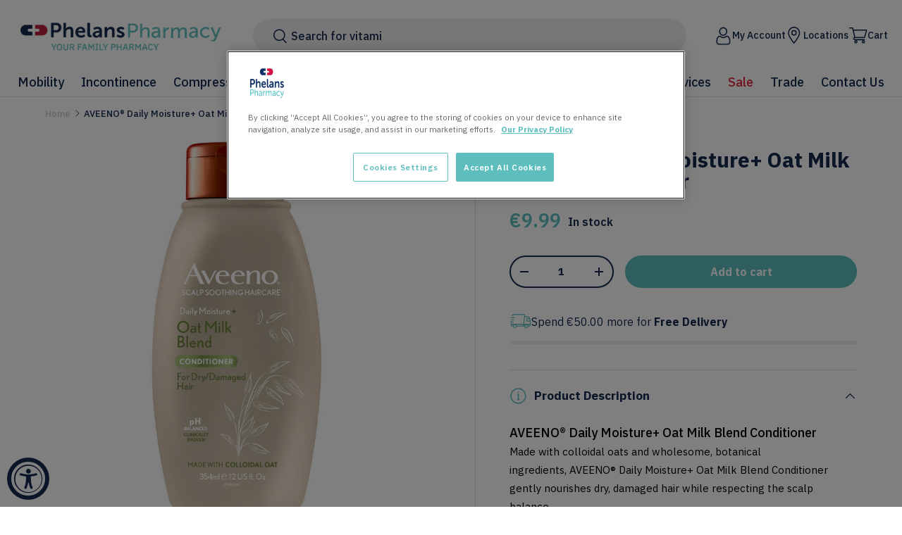

--- FILE ---
content_type: text/html; charset=utf-8
request_url: https://phelans.ie/products/aveeno%C2%AE-daily-moisture-oat-milk-blend-conditioner
body_size: 56346
content:
<!doctype html>
<html class="no-js" lang="en" dir="ltr">
<head><meta charset="utf-8">
<meta name="viewport" content="width=device-width,initial-scale=1">
<title>AVEENO® Daily Moisture+ Oat Milk Blend Conditioner &ndash; Phelan&#39;s Pharmacy</title><link rel="canonical" href="https://phelans.ie/products/aveeno%c2%ae-daily-moisture-oat-milk-blend-conditioner"><link rel="icon" href="//phelans.ie/cdn/shop/files/Logo_icon_1bad2cb9-d000-4b31-b2e5-88e4314d617c.png?crop=center&height=48&v=1760973538&width=48" type="image/png">
  <link rel="apple-touch-icon" href="//phelans.ie/cdn/shop/files/Logo_icon_1bad2cb9-d000-4b31-b2e5-88e4314d617c.png?crop=center&height=180&v=1760973538&width=180"><meta name="description" content="Made with colloidal oats and wholesome, botanical ingredients AVEENO® Daily Moisture+ Oat Milk Blend Conditioner gently nourished dry, damaged hair while respecting the scalp balance. Gently enough for daily use pH balanced for gentle cleansing and shiny, strong hair. Clinically proven to soothe scalp."><meta property="og:site_name" content="Phelan&#39;s Pharmacy">
<meta property="og:url" content="https://phelans.ie/products/aveeno%c2%ae-daily-moisture-oat-milk-blend-conditioner">
<meta property="og:title" content="AVEENO® Daily Moisture+ Oat Milk Blend Conditioner">
<meta property="og:type" content="product">
<meta property="og:description" content="Made with colloidal oats and wholesome, botanical ingredients AVEENO® Daily Moisture+ Oat Milk Blend Conditioner gently nourished dry, damaged hair while respecting the scalp balance. Gently enough for daily use pH balanced for gentle cleansing and shiny, strong hair. Clinically proven to soothe scalp."><meta property="og:image" content="http://phelans.ie/cdn/shop/products/f5961201-aveeno-oatmilk-conditioner-12oz.jpg?crop=center&height=1200&v=1737982241&width=1200">
  <meta property="og:image:secure_url" content="https://phelans.ie/cdn/shop/products/f5961201-aveeno-oatmilk-conditioner-12oz.jpg?crop=center&height=1200&v=1737982241&width=1200">
  <meta property="og:image:width" content="1660">
  <meta property="og:image:height" content="1660"><meta property="og:price:amount" content="9.99">
  <meta property="og:price:currency" content="EUR"><meta name="twitter:site" content="@phelanspharmacy"><meta name="twitter:card" content="summary_large_image">
<meta name="twitter:title" content="AVEENO® Daily Moisture+ Oat Milk Blend Conditioner">
<meta name="twitter:description" content="Made with colloidal oats and wholesome, botanical ingredients AVEENO® Daily Moisture+ Oat Milk Blend Conditioner gently nourished dry, damaged hair while respecting the scalp balance. Gently enough for daily use pH balanced for gentle cleansing and shiny, strong hair. Clinically proven to soothe scalp.">
<!-- Google Tag Manager -->
<script>(function(w,d,s,l,i){w[l]=w[l]||[];w[l].push({'gtm.start':
    new Date().getTime(),event:'gtm.js'});var f=d.getElementsByTagName(s)[0],
    j=d.createElement(s),dl=l!='dataLayer'?'&l='+l:'';j.async=true;j.src=
    'https://www.googletagmanager.com/gtm.js?id='+i+dl;f.parentNode.insertBefore(j,f);
    })(window,document,'script','dataLayer','GTM-M7ZPGNQ');
</script>
<!-- End Google Tag Manager -->

  <link rel="preload" href="//phelans.ie/cdn/shop/t/120/assets/main.css?v=135154834945892014891760357505" as="style"><style data-shopify>
@font-face {
  font-family: "IBM Plex Sans";
  font-weight: 400;
  font-style: normal;
  font-display: swap;
  src: url("//phelans.ie/cdn/fonts/ibm_plex_sans/ibmplexsans_n4.4633946c9236bd5cc5d0394ad07b807eb7ca1b32.woff2") format("woff2"),
       url("//phelans.ie/cdn/fonts/ibm_plex_sans/ibmplexsans_n4.6c6923eb6151e62a09e8a1ff83eaa1ce2a563a30.woff") format("woff");
}
@font-face {
  font-family: "IBM Plex Sans";
  font-weight: 700;
  font-style: normal;
  font-display: swap;
  src: url("//phelans.ie/cdn/fonts/ibm_plex_sans/ibmplexsans_n7.a8d2465074d254d8c167d5599b02fc2f97912fc9.woff2") format("woff2"),
       url("//phelans.ie/cdn/fonts/ibm_plex_sans/ibmplexsans_n7.75e7a78a86c7afd1eb5becd99b7802136f0ed528.woff") format("woff");
}
@font-face {
  font-family: "IBM Plex Sans";
  font-weight: 400;
  font-style: italic;
  font-display: swap;
  src: url("//phelans.ie/cdn/fonts/ibm_plex_sans/ibmplexsans_i4.ef77720fc4c9ae616083d1ac737f976e4c15f75b.woff2") format("woff2"),
       url("//phelans.ie/cdn/fonts/ibm_plex_sans/ibmplexsans_i4.76cc8914ac99481bd93e34f8998da7b57a578a71.woff") format("woff");
}
@font-face {
  font-family: "IBM Plex Sans";
  font-weight: 700;
  font-style: italic;
  font-display: swap;
  src: url("//phelans.ie/cdn/fonts/ibm_plex_sans/ibmplexsans_i7.25100a51254494cece6de9741984bfb7fb22bafb.woff2") format("woff2"),
       url("//phelans.ie/cdn/fonts/ibm_plex_sans/ibmplexsans_i7.7da61352825d18bb0287d7bc79067d47efc4fdda.woff") format("woff");
}
@font-face {
  font-family: "IBM Plex Sans";
  font-weight: 500;
  font-style: normal;
  font-display: swap;
  src: url("//phelans.ie/cdn/fonts/ibm_plex_sans/ibmplexsans_n5.6497f269fa9f40d64eb5c477de16730202ec9095.woff2") format("woff2"),
       url("//phelans.ie/cdn/fonts/ibm_plex_sans/ibmplexsans_n5.8b52b8ee6c3aeb856b77a4e7ea96e43c3953f23e.woff") format("woff");
}
@font-face {
  font-family: "IBM Plex Sans";
  font-weight: 500;
  font-style: normal;
  font-display: swap;
  src: url("//phelans.ie/cdn/fonts/ibm_plex_sans/ibmplexsans_n5.6497f269fa9f40d64eb5c477de16730202ec9095.woff2") format("woff2"),
       url("//phelans.ie/cdn/fonts/ibm_plex_sans/ibmplexsans_n5.8b52b8ee6c3aeb856b77a4e7ea96e43c3953f23e.woff") format("woff");
}
:root {
      --bg-color: 255 255 255 / 1.0;
      --bg-color-og: 255 255 255 / 1.0;
      --heading-color: 21 43 81;
      --text-color: 21 43 81;
      --text-color-og: 21 43 81;
      --scrollbar-color: 21 43 81;
      --link-color: 21 43 81;
      --link-color-og: 21 43 81;
      --star-color: 255 159 28;--swatch-border-color-default: 208 213 220;
        --swatch-border-color-active: 138 149 168;
        --swatch-card-size: 24px;
        --swatch-variant-picker-size: 64px;--color-scheme-1-bg: 255 255 255 / 1.0;
      --color-scheme-1-grad: ;
      --color-scheme-1-heading: 21 43 81;
      --color-scheme-1-text: 21 43 81;
      --color-scheme-1-btn-bg: 21 43 81;
      --color-scheme-1-btn-text: 255 255 255;
      --color-scheme-1-btn-bg-hover: 61 82 117;--color-scheme-2-bg: 21 43 81 / 1.0;
      --color-scheme-2-grad: ;
      --color-scheme-2-heading: 255 255 255;
      --color-scheme-2-text: 255 255 255;
      --color-scheme-2-btn-bg: 255 255 255;
      --color-scheme-2-btn-text: 21 43 81;
      --color-scheme-2-btn-bg-hover: 229 231 236;--color-scheme-3-bg: 21 43 81 / 1.0;
      --color-scheme-3-grad: linear-gradient(352deg, rgba(21, 43, 81, 1) 27.53%, rgba(49, 75, 121, 1) 95.7%);
      --color-scheme-3-heading: 255 255 255;
      --color-scheme-3-text: 255 255 255;
      --color-scheme-3-btn-bg: 94 190 190;
      --color-scheme-3-btn-text: 255 255 255;
      --color-scheme-3-btn-bg-hover: 129 204 204;

      --drawer-bg-color: 255 255 255 / 1.0;
      --drawer-text-color: 42 43 42;

      --panel-bg-color: 244 244 244 / 1.0;
      --panel-heading-color: 42 43 42;
      --panel-text-color: 42 43 42;

      --in-stock-text-color: 44 126 63;
      --low-stock-text-color: 210 134 26;
      --very-low-stock-text-color: 180 12 28;
      --no-stock-text-color: 42 43 42;
      --no-stock-backordered-text-color: 42 43 42;

      --error-bg-color: 252 237 238;
      --error-text-color: 180 12 28;
      --success-bg-color: 232 246 234;
      --success-text-color: 44 126 63;
      --info-bg-color: 228 237 250;
      --info-text-color: 26 102 210;

      --heading-font-family: "IBM Plex Sans", sans-serif;
      --heading-font-style: normal;
      --heading-font-weight: 500;
      --heading-scale-start: 4;

      --navigation-font-family: "IBM Plex Sans", sans-serif;
      --navigation-font-style: normal;
      --navigation-font-weight: 500;--heading-text-transform: none;
--subheading-text-transform: none;
      --body-font-family: "IBM Plex Sans", sans-serif;
      --body-font-style: normal;
      --body-font-weight: 400;
      --body-font-size: 16;

      --section-gap: 48;
      --heading-gap: calc(8 * var(--space-unit));--grid-column-gap: 20px;--btn-bg-color: 94 190 190;
      --btn-bg-hover-color: 129 204 204;
      --btn-text-color: 255 255 255;
      --btn-bg-color-og: 94 190 190;
      --btn-text-color-og: 255 255 255;
      --btn-alt-bg-color: 21 43 81;
      --btn-alt-bg-alpha: 1.0;
      --btn-alt-text-color: 255 255 255;
      --btn-border-width: 2px;
      --btn-padding-y: 12px;

      
      --btn-border-radius: 102px;
      

      --btn-lg-border-radius: 50%;
      --btn-icon-border-radius: 50%;
      --input-with-btn-inner-radius: var(--btn-border-radius);

      --input-bg-color: 255 255 255 / 1.0;
      --input-text-color: 21 43 81;
      --input-border-width: 2px;
      --input-border-radius: 100px;
      --textarea-border-radius: 12px;
      --input-border-radius: 102px;
      --input-bg-color-diff-3: #f7f7f7;
      --input-bg-color-diff-6: #f0f0f0;

      --modal-border-radius: 14px;
      --modal-overlay-color: 0 0 0;
      --modal-overlay-opacity: 0.4;
      --drawer-border-radius: 14px;
      --overlay-border-radius: 0px;

      --custom-label-bg-color: 255 88 13 / 1.0;
      --custom-label-text-color: 255 255 255 / 1.0;--preorder-label-bg-color: 0 166 237 / 1.0;
      --preorder-label-text-color: 255 255 255 / 1.0;

      --collection-label-color: 0 126 18 / 1.0;

      --page-width: 1320px;
      --gutter-sm: 20px;
      --gutter-md: 32px;
      --gutter-lg: 64px;

      --payment-terms-bg-color: #ffffff;

      --coll-card-bg-color: #ffffff;
      --coll-card-border-color: #ffffff;

      --card-highlight-bg-color: #ffffff;
      --card-highlight-text-color: 85 85 85;
      --card-highlight-border-color: #ff580d;--card-bg-color: #ffffff;
      --card-text-color: 21 43 81;
      --card-border-color: #e5e5e5;
        
          --aos-animate-duration: 0.6s;
        

        
          --aos-min-width: 0;
        
      

      --reading-width: 48em;
    }

    @media (max-width: 769px) {
      :root {
        --reading-width: 36em;
      }
    }
  </style><link rel="stylesheet" href="//phelans.ie/cdn/shop/t/120/assets/main.css?v=135154834945892014891760357505">
  <script src="//phelans.ie/cdn/shop/t/120/assets/main.js?v=33471581991649616691760357506" defer="defer"></script><link rel="preload" href="//phelans.ie/cdn/fonts/ibm_plex_sans/ibmplexsans_n4.4633946c9236bd5cc5d0394ad07b807eb7ca1b32.woff2" as="font" type="font/woff2" crossorigin fetchpriority="high"><link rel="preload" href="//phelans.ie/cdn/fonts/ibm_plex_sans/ibmplexsans_n5.6497f269fa9f40d64eb5c477de16730202ec9095.woff2" as="font" type="font/woff2" crossorigin fetchpriority="high"><link href="//phelans.ie/cdn/shop/t/120/assets/theme.css?v=144939605566608252851762252701" rel="stylesheet" type="text/css" media="all" />
  
    <link href="//phelans.ie/cdn/shop/t/120/assets/rebuy-cart.css?v=112281467315408990531760357503" rel="stylesheet" type="text/css" media="all" />
  
  <script>window.performance && window.performance.mark && window.performance.mark('shopify.content_for_header.start');</script><meta name="google-site-verification" content="LaFO3b3SRBlxdLixn8cziD3zOcNIX-S78uyrN8i99qg">
<meta id="shopify-digital-wallet" name="shopify-digital-wallet" content="/5501321288/digital_wallets/dialog">
<link rel="alternate" type="application/json+oembed" href="https://phelans.ie/products/aveeno%c2%ae-daily-moisture-oat-milk-blend-conditioner.oembed">
<script async="async" src="/checkouts/internal/preloads.js?locale=en-IE"></script>
<script id="shopify-features" type="application/json">{"accessToken":"5e44e5df85f57f348a736140ecec4cee","betas":["rich-media-storefront-analytics"],"domain":"phelans.ie","predictiveSearch":true,"shopId":5501321288,"locale":"en"}</script>
<script>var Shopify = Shopify || {};
Shopify.shop = "phelanspharmacy.myshopify.com";
Shopify.locale = "en";
Shopify.currency = {"active":"EUR","rate":"1.0"};
Shopify.country = "IE";
Shopify.theme = {"name":"phelans-pharmacy-shopify-theme\/main","id":186738737498,"schema_name":"Enterprise","schema_version":"2.0.0","theme_store_id":null,"role":"main"};
Shopify.theme.handle = "null";
Shopify.theme.style = {"id":null,"handle":null};
Shopify.cdnHost = "phelans.ie/cdn";
Shopify.routes = Shopify.routes || {};
Shopify.routes.root = "/";</script>
<script type="module">!function(o){(o.Shopify=o.Shopify||{}).modules=!0}(window);</script>
<script>!function(o){function n(){var o=[];function n(){o.push(Array.prototype.slice.apply(arguments))}return n.q=o,n}var t=o.Shopify=o.Shopify||{};t.loadFeatures=n(),t.autoloadFeatures=n()}(window);</script>
<script id="shop-js-analytics" type="application/json">{"pageType":"product"}</script>
<script defer="defer" async type="module" src="//phelans.ie/cdn/shopifycloud/shop-js/modules/v2/client.init-shop-cart-sync_BT-GjEfc.en.esm.js"></script>
<script defer="defer" async type="module" src="//phelans.ie/cdn/shopifycloud/shop-js/modules/v2/chunk.common_D58fp_Oc.esm.js"></script>
<script defer="defer" async type="module" src="//phelans.ie/cdn/shopifycloud/shop-js/modules/v2/chunk.modal_xMitdFEc.esm.js"></script>
<script type="module">
  await import("//phelans.ie/cdn/shopifycloud/shop-js/modules/v2/client.init-shop-cart-sync_BT-GjEfc.en.esm.js");
await import("//phelans.ie/cdn/shopifycloud/shop-js/modules/v2/chunk.common_D58fp_Oc.esm.js");
await import("//phelans.ie/cdn/shopifycloud/shop-js/modules/v2/chunk.modal_xMitdFEc.esm.js");

  window.Shopify.SignInWithShop?.initShopCartSync?.({"fedCMEnabled":true,"windoidEnabled":true});

</script>
<script>(function() {
  var isLoaded = false;
  function asyncLoad() {
    if (isLoaded) return;
    isLoaded = true;
    var urls = ["https:\/\/api.revy.io\/bundle.js?shop=phelanspharmacy.myshopify.com","https:\/\/config.gorgias.chat\/bundle-loader\/01GYCCDZ6FY78WE93Z2V66Z0NQ?source=shopify1click\u0026shop=phelanspharmacy.myshopify.com","https:\/\/cdn.rebuyengine.com\/onsite\/js\/rebuy.js?shop=phelanspharmacy.myshopify.com","\/\/d1liekpayvooaz.cloudfront.net\/apps\/customizery\/customizery.js?shop=phelanspharmacy.myshopify.com","https:\/\/cdn.9gtb.com\/loader.js?g_cvt_id=bfebf9e8-c8f7-4ae2-b8c0-8abff3c7828c\u0026shop=phelanspharmacy.myshopify.com"];
    for (var i = 0; i < urls.length; i++) {
      var s = document.createElement('script');
      s.type = 'text/javascript';
      s.async = true;
      s.src = urls[i];
      var x = document.getElementsByTagName('script')[0];
      x.parentNode.insertBefore(s, x);
    }
  };
  if(window.attachEvent) {
    window.attachEvent('onload', asyncLoad);
  } else {
    window.addEventListener('load', asyncLoad, false);
  }
})();</script>
<script id="__st">var __st={"a":5501321288,"offset":0,"reqid":"d6258aff-d51c-4302-abe0-f56a53dfc52f-1769120973","pageurl":"phelans.ie\/products\/aveeno%C2%AE-daily-moisture-oat-milk-blend-conditioner","u":"b261c0b17668","p":"product","rtyp":"product","rid":6557246455880};</script>
<script>window.ShopifyPaypalV4VisibilityTracking = true;</script>
<script id="captcha-bootstrap">!function(){'use strict';const t='contact',e='account',n='new_comment',o=[[t,t],['blogs',n],['comments',n],[t,'customer']],c=[[e,'customer_login'],[e,'guest_login'],[e,'recover_customer_password'],[e,'create_customer']],r=t=>t.map((([t,e])=>`form[action*='/${t}']:not([data-nocaptcha='true']) input[name='form_type'][value='${e}']`)).join(','),a=t=>()=>t?[...document.querySelectorAll(t)].map((t=>t.form)):[];function s(){const t=[...o],e=r(t);return a(e)}const i='password',u='form_key',d=['recaptcha-v3-token','g-recaptcha-response','h-captcha-response',i],f=()=>{try{return window.sessionStorage}catch{return}},m='__shopify_v',_=t=>t.elements[u];function p(t,e,n=!1){try{const o=window.sessionStorage,c=JSON.parse(o.getItem(e)),{data:r}=function(t){const{data:e,action:n}=t;return t[m]||n?{data:e,action:n}:{data:t,action:n}}(c);for(const[e,n]of Object.entries(r))t.elements[e]&&(t.elements[e].value=n);n&&o.removeItem(e)}catch(o){console.error('form repopulation failed',{error:o})}}const l='form_type',E='cptcha';function T(t){t.dataset[E]=!0}const w=window,h=w.document,L='Shopify',v='ce_forms',y='captcha';let A=!1;((t,e)=>{const n=(g='f06e6c50-85a8-45c8-87d0-21a2b65856fe',I='https://cdn.shopify.com/shopifycloud/storefront-forms-hcaptcha/ce_storefront_forms_captcha_hcaptcha.v1.5.2.iife.js',D={infoText:'Protected by hCaptcha',privacyText:'Privacy',termsText:'Terms'},(t,e,n)=>{const o=w[L][v],c=o.bindForm;if(c)return c(t,g,e,D).then(n);var r;o.q.push([[t,g,e,D],n]),r=I,A||(h.body.append(Object.assign(h.createElement('script'),{id:'captcha-provider',async:!0,src:r})),A=!0)});var g,I,D;w[L]=w[L]||{},w[L][v]=w[L][v]||{},w[L][v].q=[],w[L][y]=w[L][y]||{},w[L][y].protect=function(t,e){n(t,void 0,e),T(t)},Object.freeze(w[L][y]),function(t,e,n,w,h,L){const[v,y,A,g]=function(t,e,n){const i=e?o:[],u=t?c:[],d=[...i,...u],f=r(d),m=r(i),_=r(d.filter((([t,e])=>n.includes(e))));return[a(f),a(m),a(_),s()]}(w,h,L),I=t=>{const e=t.target;return e instanceof HTMLFormElement?e:e&&e.form},D=t=>v().includes(t);t.addEventListener('submit',(t=>{const e=I(t);if(!e)return;const n=D(e)&&!e.dataset.hcaptchaBound&&!e.dataset.recaptchaBound,o=_(e),c=g().includes(e)&&(!o||!o.value);(n||c)&&t.preventDefault(),c&&!n&&(function(t){try{if(!f())return;!function(t){const e=f();if(!e)return;const n=_(t);if(!n)return;const o=n.value;o&&e.removeItem(o)}(t);const e=Array.from(Array(32),(()=>Math.random().toString(36)[2])).join('');!function(t,e){_(t)||t.append(Object.assign(document.createElement('input'),{type:'hidden',name:u})),t.elements[u].value=e}(t,e),function(t,e){const n=f();if(!n)return;const o=[...t.querySelectorAll(`input[type='${i}']`)].map((({name:t})=>t)),c=[...d,...o],r={};for(const[a,s]of new FormData(t).entries())c.includes(a)||(r[a]=s);n.setItem(e,JSON.stringify({[m]:1,action:t.action,data:r}))}(t,e)}catch(e){console.error('failed to persist form',e)}}(e),e.submit())}));const S=(t,e)=>{t&&!t.dataset[E]&&(n(t,e.some((e=>e===t))),T(t))};for(const o of['focusin','change'])t.addEventListener(o,(t=>{const e=I(t);D(e)&&S(e,y())}));const B=e.get('form_key'),M=e.get(l),P=B&&M;t.addEventListener('DOMContentLoaded',(()=>{const t=y();if(P)for(const e of t)e.elements[l].value===M&&p(e,B);[...new Set([...A(),...v().filter((t=>'true'===t.dataset.shopifyCaptcha))])].forEach((e=>S(e,t)))}))}(h,new URLSearchParams(w.location.search),n,t,e,['guest_login'])})(!0,!0)}();</script>
<script integrity="sha256-4kQ18oKyAcykRKYeNunJcIwy7WH5gtpwJnB7kiuLZ1E=" data-source-attribution="shopify.loadfeatures" defer="defer" src="//phelans.ie/cdn/shopifycloud/storefront/assets/storefront/load_feature-a0a9edcb.js" crossorigin="anonymous"></script>
<script data-source-attribution="shopify.dynamic_checkout.dynamic.init">var Shopify=Shopify||{};Shopify.PaymentButton=Shopify.PaymentButton||{isStorefrontPortableWallets:!0,init:function(){window.Shopify.PaymentButton.init=function(){};var t=document.createElement("script");t.src="https://phelans.ie/cdn/shopifycloud/portable-wallets/latest/portable-wallets.en.js",t.type="module",document.head.appendChild(t)}};
</script>
<script data-source-attribution="shopify.dynamic_checkout.buyer_consent">
  function portableWalletsHideBuyerConsent(e){var t=document.getElementById("shopify-buyer-consent"),n=document.getElementById("shopify-subscription-policy-button");t&&n&&(t.classList.add("hidden"),t.setAttribute("aria-hidden","true"),n.removeEventListener("click",e))}function portableWalletsShowBuyerConsent(e){var t=document.getElementById("shopify-buyer-consent"),n=document.getElementById("shopify-subscription-policy-button");t&&n&&(t.classList.remove("hidden"),t.removeAttribute("aria-hidden"),n.addEventListener("click",e))}window.Shopify?.PaymentButton&&(window.Shopify.PaymentButton.hideBuyerConsent=portableWalletsHideBuyerConsent,window.Shopify.PaymentButton.showBuyerConsent=portableWalletsShowBuyerConsent);
</script>
<script data-source-attribution="shopify.dynamic_checkout.cart.bootstrap">document.addEventListener("DOMContentLoaded",(function(){function t(){return document.querySelector("shopify-accelerated-checkout-cart, shopify-accelerated-checkout")}if(t())Shopify.PaymentButton.init();else{new MutationObserver((function(e,n){t()&&(Shopify.PaymentButton.init(),n.disconnect())})).observe(document.body,{childList:!0,subtree:!0})}}));
</script>
<link id="shopify-accelerated-checkout-styles" rel="stylesheet" media="screen" href="https://phelans.ie/cdn/shopifycloud/portable-wallets/latest/accelerated-checkout-backwards-compat.css" crossorigin="anonymous">
<style id="shopify-accelerated-checkout-cart">
        #shopify-buyer-consent {
  margin-top: 1em;
  display: inline-block;
  width: 100%;
}

#shopify-buyer-consent.hidden {
  display: none;
}

#shopify-subscription-policy-button {
  background: none;
  border: none;
  padding: 0;
  text-decoration: underline;
  font-size: inherit;
  cursor: pointer;
}

#shopify-subscription-policy-button::before {
  box-shadow: none;
}

      </style>
<script id="sections-script" data-sections="header,footer" defer="defer" src="//phelans.ie/cdn/shop/t/120/compiled_assets/scripts.js?v=13992"></script>
<script>window.performance && window.performance.mark && window.performance.mark('shopify.content_for_header.end');</script>

    <script src="//phelans.ie/cdn/shop/t/120/assets/animate-on-scroll.js?v=15249566486942820451760357500" defer="defer"></script>
    <link rel="stylesheet" href="//phelans.ie/cdn/shop/t/120/assets/animate-on-scroll.css?v=116194678796051782541760357500">
  

  <script>document.documentElement.className = document.documentElement.className.replace('no-js', 'js');</script><!-- CC Custom Head Start --><!-- CC Custom Head End --><script src="//phelans.ie/cdn/shop/t/120/assets/index.js?v=76078109522938631921760357504" defer="defer"></script>
  
    <script src="//phelans.ie/cdn/shop/t/120/assets/rebuy.js?v=35894951367215203391760525555" defer="defer"></script>
  
<!-- BEGIN app block: shopify://apps/pagefly-page-builder/blocks/app-embed/83e179f7-59a0-4589-8c66-c0dddf959200 -->

<!-- BEGIN app snippet: pagefly-cro-ab-testing-main -->







<script>
  ;(function () {
    const url = new URL(window.location)
    const viewParam = url.searchParams.get('view')
    if (viewParam && viewParam.includes('variant-pf-')) {
      url.searchParams.set('pf_v', viewParam)
      url.searchParams.delete('view')
      window.history.replaceState({}, '', url)
    }
  })()
</script>



<script type='module'>
  
  window.PAGEFLY_CRO = window.PAGEFLY_CRO || {}

  window.PAGEFLY_CRO['data_debug'] = {
    original_template_suffix: "all_products",
    allow_ab_test: false,
    ab_test_start_time: 0,
    ab_test_end_time: 0,
    today_date_time: 1769120974000,
  }
  window.PAGEFLY_CRO['GA4'] = { enabled: false}
</script>

<!-- END app snippet -->








  <script src='https://cdn.shopify.com/extensions/019bb4f9-aed6-78a3-be91-e9d44663e6bf/pagefly-page-builder-215/assets/pagefly-helper.js' defer='defer'></script>

  <script src='https://cdn.shopify.com/extensions/019bb4f9-aed6-78a3-be91-e9d44663e6bf/pagefly-page-builder-215/assets/pagefly-general-helper.js' defer='defer'></script>

  <script src='https://cdn.shopify.com/extensions/019bb4f9-aed6-78a3-be91-e9d44663e6bf/pagefly-page-builder-215/assets/pagefly-snap-slider.js' defer='defer'></script>

  <script src='https://cdn.shopify.com/extensions/019bb4f9-aed6-78a3-be91-e9d44663e6bf/pagefly-page-builder-215/assets/pagefly-slideshow-v3.js' defer='defer'></script>

  <script src='https://cdn.shopify.com/extensions/019bb4f9-aed6-78a3-be91-e9d44663e6bf/pagefly-page-builder-215/assets/pagefly-slideshow-v4.js' defer='defer'></script>

  <script src='https://cdn.shopify.com/extensions/019bb4f9-aed6-78a3-be91-e9d44663e6bf/pagefly-page-builder-215/assets/pagefly-glider.js' defer='defer'></script>

  <script src='https://cdn.shopify.com/extensions/019bb4f9-aed6-78a3-be91-e9d44663e6bf/pagefly-page-builder-215/assets/pagefly-slideshow-v1-v2.js' defer='defer'></script>

  <script src='https://cdn.shopify.com/extensions/019bb4f9-aed6-78a3-be91-e9d44663e6bf/pagefly-page-builder-215/assets/pagefly-product-media.js' defer='defer'></script>

  <script src='https://cdn.shopify.com/extensions/019bb4f9-aed6-78a3-be91-e9d44663e6bf/pagefly-page-builder-215/assets/pagefly-product.js' defer='defer'></script>


<script id='pagefly-helper-data' type='application/json'>
  {
    "page_optimization": {
      "assets_prefetching": false
    },
    "elements_asset_mapper": {
      "Accordion": "https://cdn.shopify.com/extensions/019bb4f9-aed6-78a3-be91-e9d44663e6bf/pagefly-page-builder-215/assets/pagefly-accordion.js",
      "Accordion3": "https://cdn.shopify.com/extensions/019bb4f9-aed6-78a3-be91-e9d44663e6bf/pagefly-page-builder-215/assets/pagefly-accordion3.js",
      "CountDown": "https://cdn.shopify.com/extensions/019bb4f9-aed6-78a3-be91-e9d44663e6bf/pagefly-page-builder-215/assets/pagefly-countdown.js",
      "GMap1": "https://cdn.shopify.com/extensions/019bb4f9-aed6-78a3-be91-e9d44663e6bf/pagefly-page-builder-215/assets/pagefly-gmap.js",
      "GMap2": "https://cdn.shopify.com/extensions/019bb4f9-aed6-78a3-be91-e9d44663e6bf/pagefly-page-builder-215/assets/pagefly-gmap.js",
      "GMapBasicV2": "https://cdn.shopify.com/extensions/019bb4f9-aed6-78a3-be91-e9d44663e6bf/pagefly-page-builder-215/assets/pagefly-gmap.js",
      "GMapAdvancedV2": "https://cdn.shopify.com/extensions/019bb4f9-aed6-78a3-be91-e9d44663e6bf/pagefly-page-builder-215/assets/pagefly-gmap.js",
      "HTML.Video": "https://cdn.shopify.com/extensions/019bb4f9-aed6-78a3-be91-e9d44663e6bf/pagefly-page-builder-215/assets/pagefly-htmlvideo.js",
      "HTML.Video2": "https://cdn.shopify.com/extensions/019bb4f9-aed6-78a3-be91-e9d44663e6bf/pagefly-page-builder-215/assets/pagefly-htmlvideo2.js",
      "HTML.Video3": "https://cdn.shopify.com/extensions/019bb4f9-aed6-78a3-be91-e9d44663e6bf/pagefly-page-builder-215/assets/pagefly-htmlvideo2.js",
      "BackgroundVideo": "https://cdn.shopify.com/extensions/019bb4f9-aed6-78a3-be91-e9d44663e6bf/pagefly-page-builder-215/assets/pagefly-htmlvideo2.js",
      "Instagram": "https://cdn.shopify.com/extensions/019bb4f9-aed6-78a3-be91-e9d44663e6bf/pagefly-page-builder-215/assets/pagefly-instagram.js",
      "Instagram2": "https://cdn.shopify.com/extensions/019bb4f9-aed6-78a3-be91-e9d44663e6bf/pagefly-page-builder-215/assets/pagefly-instagram.js",
      "Insta3": "https://cdn.shopify.com/extensions/019bb4f9-aed6-78a3-be91-e9d44663e6bf/pagefly-page-builder-215/assets/pagefly-instagram3.js",
      "Tabs": "https://cdn.shopify.com/extensions/019bb4f9-aed6-78a3-be91-e9d44663e6bf/pagefly-page-builder-215/assets/pagefly-tab.js",
      "Tabs3": "https://cdn.shopify.com/extensions/019bb4f9-aed6-78a3-be91-e9d44663e6bf/pagefly-page-builder-215/assets/pagefly-tab3.js",
      "ProductBox": "https://cdn.shopify.com/extensions/019bb4f9-aed6-78a3-be91-e9d44663e6bf/pagefly-page-builder-215/assets/pagefly-cart.js",
      "FBPageBox2": "https://cdn.shopify.com/extensions/019bb4f9-aed6-78a3-be91-e9d44663e6bf/pagefly-page-builder-215/assets/pagefly-facebook.js",
      "FBLikeButton2": "https://cdn.shopify.com/extensions/019bb4f9-aed6-78a3-be91-e9d44663e6bf/pagefly-page-builder-215/assets/pagefly-facebook.js",
      "TwitterFeed2": "https://cdn.shopify.com/extensions/019bb4f9-aed6-78a3-be91-e9d44663e6bf/pagefly-page-builder-215/assets/pagefly-twitter.js",
      "Paragraph4": "https://cdn.shopify.com/extensions/019bb4f9-aed6-78a3-be91-e9d44663e6bf/pagefly-page-builder-215/assets/pagefly-paragraph4.js",

      "AliReviews": "https://cdn.shopify.com/extensions/019bb4f9-aed6-78a3-be91-e9d44663e6bf/pagefly-page-builder-215/assets/pagefly-3rd-elements.js",
      "BackInStock": "https://cdn.shopify.com/extensions/019bb4f9-aed6-78a3-be91-e9d44663e6bf/pagefly-page-builder-215/assets/pagefly-3rd-elements.js",
      "GloboBackInStock": "https://cdn.shopify.com/extensions/019bb4f9-aed6-78a3-be91-e9d44663e6bf/pagefly-page-builder-215/assets/pagefly-3rd-elements.js",
      "GrowaveWishlist": "https://cdn.shopify.com/extensions/019bb4f9-aed6-78a3-be91-e9d44663e6bf/pagefly-page-builder-215/assets/pagefly-3rd-elements.js",
      "InfiniteOptionsShopPad": "https://cdn.shopify.com/extensions/019bb4f9-aed6-78a3-be91-e9d44663e6bf/pagefly-page-builder-215/assets/pagefly-3rd-elements.js",
      "InkybayProductPersonalizer": "https://cdn.shopify.com/extensions/019bb4f9-aed6-78a3-be91-e9d44663e6bf/pagefly-page-builder-215/assets/pagefly-3rd-elements.js",
      "LimeSpot": "https://cdn.shopify.com/extensions/019bb4f9-aed6-78a3-be91-e9d44663e6bf/pagefly-page-builder-215/assets/pagefly-3rd-elements.js",
      "Loox": "https://cdn.shopify.com/extensions/019bb4f9-aed6-78a3-be91-e9d44663e6bf/pagefly-page-builder-215/assets/pagefly-3rd-elements.js",
      "Opinew": "https://cdn.shopify.com/extensions/019bb4f9-aed6-78a3-be91-e9d44663e6bf/pagefly-page-builder-215/assets/pagefly-3rd-elements.js",
      "Powr": "https://cdn.shopify.com/extensions/019bb4f9-aed6-78a3-be91-e9d44663e6bf/pagefly-page-builder-215/assets/pagefly-3rd-elements.js",
      "ProductReviews": "https://cdn.shopify.com/extensions/019bb4f9-aed6-78a3-be91-e9d44663e6bf/pagefly-page-builder-215/assets/pagefly-3rd-elements.js",
      "PushOwl": "https://cdn.shopify.com/extensions/019bb4f9-aed6-78a3-be91-e9d44663e6bf/pagefly-page-builder-215/assets/pagefly-3rd-elements.js",
      "ReCharge": "https://cdn.shopify.com/extensions/019bb4f9-aed6-78a3-be91-e9d44663e6bf/pagefly-page-builder-215/assets/pagefly-3rd-elements.js",
      "Rivyo": "https://cdn.shopify.com/extensions/019bb4f9-aed6-78a3-be91-e9d44663e6bf/pagefly-page-builder-215/assets/pagefly-3rd-elements.js",
      "TrackingMore": "https://cdn.shopify.com/extensions/019bb4f9-aed6-78a3-be91-e9d44663e6bf/pagefly-page-builder-215/assets/pagefly-3rd-elements.js",
      "Vitals": "https://cdn.shopify.com/extensions/019bb4f9-aed6-78a3-be91-e9d44663e6bf/pagefly-page-builder-215/assets/pagefly-3rd-elements.js",
      "Wiser": "https://cdn.shopify.com/extensions/019bb4f9-aed6-78a3-be91-e9d44663e6bf/pagefly-page-builder-215/assets/pagefly-3rd-elements.js"
    },
    "custom_elements_mapper": {
      "pf-click-action-element": "https://cdn.shopify.com/extensions/019bb4f9-aed6-78a3-be91-e9d44663e6bf/pagefly-page-builder-215/assets/pagefly-click-action-element.js",
      "pf-dialog-element": "https://cdn.shopify.com/extensions/019bb4f9-aed6-78a3-be91-e9d44663e6bf/pagefly-page-builder-215/assets/pagefly-dialog-element.js"
    }
  }
</script>


<!-- END app block --><!-- BEGIN app block: shopify://apps/selly-promotion-pricing/blocks/app-embed-block/351afe80-738d-4417-9b66-e345ff249052 --><script>window.nfecShopVersion = '1769101468';window.nfecJsVersion = '449674';window.nfecCVersion = 73597</script> <!-- For special customization -->
<script class="productInfox" type="text/info" data-id="6557246455880" data-tag="Aveeno, Aveeno Shampoo, Dry Hair, Hair, Hair Care" data-ava="true" data-vars="39306965090376," data-cols="608495436122,165779439688,604790522202,211551322184,208646013000,664561353050,649234088282,201414574152,"></script>
<script id="tdf_pxrscript" class="tdf_script5" data-c="/fe\/loader_2.js">
Shopify = window.Shopify || {};
Shopify.shop = Shopify.shop || 'phelanspharmacy.myshopify.com';
Shopify.SMCPP = {};Shopify.SMCPP.cfm = 'f1';Shopify.SMCPP.cer = '0.854403';
</script>
<script src="https://d5zu2f4xvqanl.cloudfront.net/42/fe/loader_2.js?shop=phelanspharmacy.myshopify.com" async data-cookieconsent="ignore"></script>
<script>
!function(t){var e=function(e){var n,a;(n=t.createElement("script")).type="text/javascript",n.async=!0,n.src=e,(a=t.getElementsByTagName("script")[0]).parentNode.insertBefore(n,a)};setTimeout(function(){window.tdfInited||(window.altcdn=1,e("https://cdn.shopify.com/s/files/1/0013/1642/1703/t/1/assets/loader_2.js?shop=phelanspharmacy.myshopify.com&v=45"))},2689)}(document);
</script>
<!-- END app block --><!-- BEGIN app block: shopify://apps/klaviyo-email-marketing-sms/blocks/klaviyo-onsite-embed/2632fe16-c075-4321-a88b-50b567f42507 -->












  <script async src="https://static.klaviyo.com/onsite/js/U2LMsQ/klaviyo.js?company_id=U2LMsQ"></script>
  <script>!function(){if(!window.klaviyo){window._klOnsite=window._klOnsite||[];try{window.klaviyo=new Proxy({},{get:function(n,i){return"push"===i?function(){var n;(n=window._klOnsite).push.apply(n,arguments)}:function(){for(var n=arguments.length,o=new Array(n),w=0;w<n;w++)o[w]=arguments[w];var t="function"==typeof o[o.length-1]?o.pop():void 0,e=new Promise((function(n){window._klOnsite.push([i].concat(o,[function(i){t&&t(i),n(i)}]))}));return e}}})}catch(n){window.klaviyo=window.klaviyo||[],window.klaviyo.push=function(){var n;(n=window._klOnsite).push.apply(n,arguments)}}}}();</script>

  
    <script id="viewed_product">
      if (item == null) {
        var _learnq = _learnq || [];

        var MetafieldReviews = null
        var MetafieldYotpoRating = null
        var MetafieldYotpoCount = null
        var MetafieldLooxRating = null
        var MetafieldLooxCount = null
        var okendoProduct = null
        var okendoProductReviewCount = null
        var okendoProductReviewAverageValue = null
        try {
          // The following fields are used for Customer Hub recently viewed in order to add reviews.
          // This information is not part of __kla_viewed. Instead, it is part of __kla_viewed_reviewed_items
          MetafieldReviews = {};
          MetafieldYotpoRating = null
          MetafieldYotpoCount = null
          MetafieldLooxRating = null
          MetafieldLooxCount = null

          okendoProduct = null
          // If the okendo metafield is not legacy, it will error, which then requires the new json formatted data
          if (okendoProduct && 'error' in okendoProduct) {
            okendoProduct = null
          }
          okendoProductReviewCount = okendoProduct ? okendoProduct.reviewCount : null
          okendoProductReviewAverageValue = okendoProduct ? okendoProduct.reviewAverageValue : null
        } catch (error) {
          console.error('Error in Klaviyo onsite reviews tracking:', error);
        }

        var item = {
          Name: "AVEENO® Daily Moisture+ Oat Milk Blend Conditioner",
          ProductID: 6557246455880,
          Categories: ["All","All Products","Aveeno","Aveeno Skincare","Best Sellers","Black Friday Skincare","Discount-Eligible Products","Hair Care"],
          ImageURL: "https://phelans.ie/cdn/shop/products/f5961201-aveeno-oatmilk-conditioner-12oz_grande.jpg?v=1737982241",
          URL: "https://phelans.ie/products/aveeno%c2%ae-daily-moisture-oat-milk-blend-conditioner",
          Brand: "Aveeno",
          Price: "€9.99",
          Value: "9.99",
          CompareAtPrice: "€0.00"
        };
        _learnq.push(['track', 'Viewed Product', item]);
        _learnq.push(['trackViewedItem', {
          Title: item.Name,
          ItemId: item.ProductID,
          Categories: item.Categories,
          ImageUrl: item.ImageURL,
          Url: item.URL,
          Metadata: {
            Brand: item.Brand,
            Price: item.Price,
            Value: item.Value,
            CompareAtPrice: item.CompareAtPrice
          },
          metafields:{
            reviews: MetafieldReviews,
            yotpo:{
              rating: MetafieldYotpoRating,
              count: MetafieldYotpoCount,
            },
            loox:{
              rating: MetafieldLooxRating,
              count: MetafieldLooxCount,
            },
            okendo: {
              rating: okendoProductReviewAverageValue,
              count: okendoProductReviewCount,
            }
          }
        }]);
      }
    </script>
  




  <script>
    window.klaviyoReviewsProductDesignMode = false
  </script>



  <!-- BEGIN app snippet: customer-hub-data --><script>
  if (!window.customerHub) {
    window.customerHub = {};
  }
  window.customerHub.storefrontRoutes = {
    login: "/account/login?return_url=%2F%23k-hub",
    register: "/account/register?return_url=%2F%23k-hub",
    logout: "/account/logout",
    profile: "/account",
    addresses: "/account/addresses",
  };
  
  window.customerHub.userId = null;
  
  window.customerHub.storeDomain = "phelanspharmacy.myshopify.com";

  
    window.customerHub.activeProduct = {
      name: "AVEENO® Daily Moisture+ Oat Milk Blend Conditioner",
      category: null,
      imageUrl: "https://phelans.ie/cdn/shop/products/f5961201-aveeno-oatmilk-conditioner-12oz_grande.jpg?v=1737982241",
      id: "6557246455880",
      link: "https://phelans.ie/products/aveeno%c2%ae-daily-moisture-oat-milk-blend-conditioner",
      variants: [
        
          {
            id: "39306965090376",
            
            imageUrl: null,
            
            price: "999",
            currency: "EUR",
            availableForSale: true,
            title: "Default Title",
          },
        
      ],
    };
    window.customerHub.activeProduct.variants.forEach((variant) => {
        
        variant.price = `${variant.price.slice(0, -2)}.${variant.price.slice(-2)}`;
    });
  

  
    window.customerHub.storeLocale = {
        currentLanguage: 'en',
        currentCountry: 'IE',
        availableLanguages: [
          
            {
              iso_code: 'en',
              endonym_name: 'English'
            }
          
        ],
        availableCountries: [
          
            {
              iso_code: 'IE',
              name: 'Ireland',
              currency_code: 'EUR'
            },
          
            {
              iso_code: 'GB',
              name: 'United Kingdom',
              currency_code: 'EUR'
            }
          
        ]
    };
  
</script>
<!-- END app snippet -->





<!-- END app block --><!-- BEGIN app block: shopify://apps/minmaxify-order-limits/blocks/app-embed-block/3acfba32-89f3-4377-ae20-cbb9abc48475 --><script type="text/javascript" src="https://limits.minmaxify.com/phelanspharmacy.myshopify.com?v=138b&r=20251030162733"></script>

<!-- END app block --><script src="https://cdn.shopify.com/extensions/019a0131-ca1b-7172-a6b1-2fadce39ca6e/accessibly-28/assets/acc-main.js" type="text/javascript" defer="defer"></script>
<link href="https://monorail-edge.shopifysvc.com" rel="dns-prefetch">
<script>(function(){if ("sendBeacon" in navigator && "performance" in window) {try {var session_token_from_headers = performance.getEntriesByType('navigation')[0].serverTiming.find(x => x.name == '_s').description;} catch {var session_token_from_headers = undefined;}var session_cookie_matches = document.cookie.match(/_shopify_s=([^;]*)/);var session_token_from_cookie = session_cookie_matches && session_cookie_matches.length === 2 ? session_cookie_matches[1] : "";var session_token = session_token_from_headers || session_token_from_cookie || "";function handle_abandonment_event(e) {var entries = performance.getEntries().filter(function(entry) {return /monorail-edge.shopifysvc.com/.test(entry.name);});if (!window.abandonment_tracked && entries.length === 0) {window.abandonment_tracked = true;var currentMs = Date.now();var navigation_start = performance.timing.navigationStart;var payload = {shop_id: 5501321288,url: window.location.href,navigation_start,duration: currentMs - navigation_start,session_token,page_type: "product"};window.navigator.sendBeacon("https://monorail-edge.shopifysvc.com/v1/produce", JSON.stringify({schema_id: "online_store_buyer_site_abandonment/1.1",payload: payload,metadata: {event_created_at_ms: currentMs,event_sent_at_ms: currentMs}}));}}window.addEventListener('pagehide', handle_abandonment_event);}}());</script>
<script id="web-pixels-manager-setup">(function e(e,d,r,n,o){if(void 0===o&&(o={}),!Boolean(null===(a=null===(i=window.Shopify)||void 0===i?void 0:i.analytics)||void 0===a?void 0:a.replayQueue)){var i,a;window.Shopify=window.Shopify||{};var t=window.Shopify;t.analytics=t.analytics||{};var s=t.analytics;s.replayQueue=[],s.publish=function(e,d,r){return s.replayQueue.push([e,d,r]),!0};try{self.performance.mark("wpm:start")}catch(e){}var l=function(){var e={modern:/Edge?\/(1{2}[4-9]|1[2-9]\d|[2-9]\d{2}|\d{4,})\.\d+(\.\d+|)|Firefox\/(1{2}[4-9]|1[2-9]\d|[2-9]\d{2}|\d{4,})\.\d+(\.\d+|)|Chrom(ium|e)\/(9{2}|\d{3,})\.\d+(\.\d+|)|(Maci|X1{2}).+ Version\/(15\.\d+|(1[6-9]|[2-9]\d|\d{3,})\.\d+)([,.]\d+|)( \(\w+\)|)( Mobile\/\w+|) Safari\/|Chrome.+OPR\/(9{2}|\d{3,})\.\d+\.\d+|(CPU[ +]OS|iPhone[ +]OS|CPU[ +]iPhone|CPU IPhone OS|CPU iPad OS)[ +]+(15[._]\d+|(1[6-9]|[2-9]\d|\d{3,})[._]\d+)([._]\d+|)|Android:?[ /-](13[3-9]|1[4-9]\d|[2-9]\d{2}|\d{4,})(\.\d+|)(\.\d+|)|Android.+Firefox\/(13[5-9]|1[4-9]\d|[2-9]\d{2}|\d{4,})\.\d+(\.\d+|)|Android.+Chrom(ium|e)\/(13[3-9]|1[4-9]\d|[2-9]\d{2}|\d{4,})\.\d+(\.\d+|)|SamsungBrowser\/([2-9]\d|\d{3,})\.\d+/,legacy:/Edge?\/(1[6-9]|[2-9]\d|\d{3,})\.\d+(\.\d+|)|Firefox\/(5[4-9]|[6-9]\d|\d{3,})\.\d+(\.\d+|)|Chrom(ium|e)\/(5[1-9]|[6-9]\d|\d{3,})\.\d+(\.\d+|)([\d.]+$|.*Safari\/(?![\d.]+ Edge\/[\d.]+$))|(Maci|X1{2}).+ Version\/(10\.\d+|(1[1-9]|[2-9]\d|\d{3,})\.\d+)([,.]\d+|)( \(\w+\)|)( Mobile\/\w+|) Safari\/|Chrome.+OPR\/(3[89]|[4-9]\d|\d{3,})\.\d+\.\d+|(CPU[ +]OS|iPhone[ +]OS|CPU[ +]iPhone|CPU IPhone OS|CPU iPad OS)[ +]+(10[._]\d+|(1[1-9]|[2-9]\d|\d{3,})[._]\d+)([._]\d+|)|Android:?[ /-](13[3-9]|1[4-9]\d|[2-9]\d{2}|\d{4,})(\.\d+|)(\.\d+|)|Mobile Safari.+OPR\/([89]\d|\d{3,})\.\d+\.\d+|Android.+Firefox\/(13[5-9]|1[4-9]\d|[2-9]\d{2}|\d{4,})\.\d+(\.\d+|)|Android.+Chrom(ium|e)\/(13[3-9]|1[4-9]\d|[2-9]\d{2}|\d{4,})\.\d+(\.\d+|)|Android.+(UC? ?Browser|UCWEB|U3)[ /]?(15\.([5-9]|\d{2,})|(1[6-9]|[2-9]\d|\d{3,})\.\d+)\.\d+|SamsungBrowser\/(5\.\d+|([6-9]|\d{2,})\.\d+)|Android.+MQ{2}Browser\/(14(\.(9|\d{2,})|)|(1[5-9]|[2-9]\d|\d{3,})(\.\d+|))(\.\d+|)|K[Aa][Ii]OS\/(3\.\d+|([4-9]|\d{2,})\.\d+)(\.\d+|)/},d=e.modern,r=e.legacy,n=navigator.userAgent;return n.match(d)?"modern":n.match(r)?"legacy":"unknown"}(),u="modern"===l?"modern":"legacy",c=(null!=n?n:{modern:"",legacy:""})[u],f=function(e){return[e.baseUrl,"/wpm","/b",e.hashVersion,"modern"===e.buildTarget?"m":"l",".js"].join("")}({baseUrl:d,hashVersion:r,buildTarget:u}),m=function(e){var d=e.version,r=e.bundleTarget,n=e.surface,o=e.pageUrl,i=e.monorailEndpoint;return{emit:function(e){var a=e.status,t=e.errorMsg,s=(new Date).getTime(),l=JSON.stringify({metadata:{event_sent_at_ms:s},events:[{schema_id:"web_pixels_manager_load/3.1",payload:{version:d,bundle_target:r,page_url:o,status:a,surface:n,error_msg:t},metadata:{event_created_at_ms:s}}]});if(!i)return console&&console.warn&&console.warn("[Web Pixels Manager] No Monorail endpoint provided, skipping logging."),!1;try{return self.navigator.sendBeacon.bind(self.navigator)(i,l)}catch(e){}var u=new XMLHttpRequest;try{return u.open("POST",i,!0),u.setRequestHeader("Content-Type","text/plain"),u.send(l),!0}catch(e){return console&&console.warn&&console.warn("[Web Pixels Manager] Got an unhandled error while logging to Monorail."),!1}}}}({version:r,bundleTarget:l,surface:e.surface,pageUrl:self.location.href,monorailEndpoint:e.monorailEndpoint});try{o.browserTarget=l,function(e){var d=e.src,r=e.async,n=void 0===r||r,o=e.onload,i=e.onerror,a=e.sri,t=e.scriptDataAttributes,s=void 0===t?{}:t,l=document.createElement("script"),u=document.querySelector("head"),c=document.querySelector("body");if(l.async=n,l.src=d,a&&(l.integrity=a,l.crossOrigin="anonymous"),s)for(var f in s)if(Object.prototype.hasOwnProperty.call(s,f))try{l.dataset[f]=s[f]}catch(e){}if(o&&l.addEventListener("load",o),i&&l.addEventListener("error",i),u)u.appendChild(l);else{if(!c)throw new Error("Did not find a head or body element to append the script");c.appendChild(l)}}({src:f,async:!0,onload:function(){if(!function(){var e,d;return Boolean(null===(d=null===(e=window.Shopify)||void 0===e?void 0:e.analytics)||void 0===d?void 0:d.initialized)}()){var d=window.webPixelsManager.init(e)||void 0;if(d){var r=window.Shopify.analytics;r.replayQueue.forEach((function(e){var r=e[0],n=e[1],o=e[2];d.publishCustomEvent(r,n,o)})),r.replayQueue=[],r.publish=d.publishCustomEvent,r.visitor=d.visitor,r.initialized=!0}}},onerror:function(){return m.emit({status:"failed",errorMsg:"".concat(f," has failed to load")})},sri:function(e){var d=/^sha384-[A-Za-z0-9+/=]+$/;return"string"==typeof e&&d.test(e)}(c)?c:"",scriptDataAttributes:o}),m.emit({status:"loading"})}catch(e){m.emit({status:"failed",errorMsg:(null==e?void 0:e.message)||"Unknown error"})}}})({shopId: 5501321288,storefrontBaseUrl: "https://phelans.ie",extensionsBaseUrl: "https://extensions.shopifycdn.com/cdn/shopifycloud/web-pixels-manager",monorailEndpoint: "https://monorail-edge.shopifysvc.com/unstable/produce_batch",surface: "storefront-renderer",enabledBetaFlags: ["2dca8a86"],webPixelsConfigList: [{"id":"2886009178","configuration":"{\"accountID\":\"U2LMsQ\",\"webPixelConfig\":\"eyJlbmFibGVBZGRlZFRvQ2FydEV2ZW50cyI6IHRydWV9\"}","eventPayloadVersion":"v1","runtimeContext":"STRICT","scriptVersion":"524f6c1ee37bacdca7657a665bdca589","type":"APP","apiClientId":123074,"privacyPurposes":["ANALYTICS","MARKETING"],"dataSharingAdjustments":{"protectedCustomerApprovalScopes":["read_customer_address","read_customer_email","read_customer_name","read_customer_personal_data","read_customer_phone"]}},{"id":"2554167642","configuration":"{\"accountID\":\"1220658\",\"workspaceId\":\"925c21db-3bc1-43c0-ae04-daa25022cc0e\",\"projectId\":\"c6945979-b093-4794-b0bc-c7c1e6621541\"}","eventPayloadVersion":"v1","runtimeContext":"STRICT","scriptVersion":"52fc54f4608fa63b89d7f7c4f9344a98","type":"APP","apiClientId":5461967,"privacyPurposes":["ANALYTICS"],"dataSharingAdjustments":{"protectedCustomerApprovalScopes":[]}},{"id":"1638793562","configuration":"{\"pixelCode\":\"CUBNGGRC77UFFHIQBK5G\"}","eventPayloadVersion":"v1","runtimeContext":"STRICT","scriptVersion":"22e92c2ad45662f435e4801458fb78cc","type":"APP","apiClientId":4383523,"privacyPurposes":["ANALYTICS","MARKETING","SALE_OF_DATA"],"dataSharingAdjustments":{"protectedCustomerApprovalScopes":["read_customer_address","read_customer_email","read_customer_name","read_customer_personal_data","read_customer_phone"]}},{"id":"1097335130","configuration":"{\"config\":\"{\\\"google_tag_ids\\\":[\\\"G-6JN75E1173\\\",\\\"AW-368983777\\\",\\\"GT-5MJQSC2\\\"],\\\"target_country\\\":\\\"IE\\\",\\\"gtag_events\\\":[{\\\"type\\\":\\\"begin_checkout\\\",\\\"action_label\\\":[\\\"G-6JN75E1173\\\",\\\"AW-368983777\\\/EsvvCMWg-JICEOH9-K8B\\\"]},{\\\"type\\\":\\\"search\\\",\\\"action_label\\\":[\\\"G-6JN75E1173\\\",\\\"AW-368983777\\\/zdMiCMig-JICEOH9-K8B\\\"]},{\\\"type\\\":\\\"view_item\\\",\\\"action_label\\\":[\\\"G-6JN75E1173\\\",\\\"AW-368983777\\\/erl9CL-g-JICEOH9-K8B\\\",\\\"MC-BWVPJT0BMZ\\\"]},{\\\"type\\\":\\\"purchase\\\",\\\"action_label\\\":[\\\"G-6JN75E1173\\\",\\\"AW-368983777\\\/MGqcCNjMyuMZEOH9-K8B\\\",\\\"MC-BWVPJT0BMZ\\\"]},{\\\"type\\\":\\\"page_view\\\",\\\"action_label\\\":[\\\"G-6JN75E1173\\\",\\\"AW-368983777\\\/o_0oCLmg-JICEOH9-K8B\\\",\\\"MC-BWVPJT0BMZ\\\"]},{\\\"type\\\":\\\"add_payment_info\\\",\\\"action_label\\\":[\\\"G-6JN75E1173\\\",\\\"AW-368983777\\\/dRzMCMug-JICEOH9-K8B\\\"]},{\\\"type\\\":\\\"add_to_cart\\\",\\\"action_label\\\":[\\\"G-6JN75E1173\\\",\\\"AW-368983777\\\/Zaj6CMKg-JICEOH9-K8B\\\"]}],\\\"enable_monitoring_mode\\\":false}\"}","eventPayloadVersion":"v1","runtimeContext":"OPEN","scriptVersion":"b2a88bafab3e21179ed38636efcd8a93","type":"APP","apiClientId":1780363,"privacyPurposes":[],"dataSharingAdjustments":{"protectedCustomerApprovalScopes":["read_customer_address","read_customer_email","read_customer_name","read_customer_personal_data","read_customer_phone"]}},{"id":"424149338","configuration":"{\"pixel_id\":\"837739720097068\",\"pixel_type\":\"facebook_pixel\"}","eventPayloadVersion":"v1","runtimeContext":"OPEN","scriptVersion":"ca16bc87fe92b6042fbaa3acc2fbdaa6","type":"APP","apiClientId":2329312,"privacyPurposes":["ANALYTICS","MARKETING","SALE_OF_DATA"],"dataSharingAdjustments":{"protectedCustomerApprovalScopes":["read_customer_address","read_customer_email","read_customer_name","read_customer_personal_data","read_customer_phone"]}},{"id":"shopify-app-pixel","configuration":"{}","eventPayloadVersion":"v1","runtimeContext":"STRICT","scriptVersion":"0450","apiClientId":"shopify-pixel","type":"APP","privacyPurposes":["ANALYTICS","MARKETING"]},{"id":"shopify-custom-pixel","eventPayloadVersion":"v1","runtimeContext":"LAX","scriptVersion":"0450","apiClientId":"shopify-pixel","type":"CUSTOM","privacyPurposes":["ANALYTICS","MARKETING"]}],isMerchantRequest: false,initData: {"shop":{"name":"Phelan's Pharmacy","paymentSettings":{"currencyCode":"EUR"},"myshopifyDomain":"phelanspharmacy.myshopify.com","countryCode":"IE","storefrontUrl":"https:\/\/phelans.ie"},"customer":null,"cart":null,"checkout":null,"productVariants":[{"price":{"amount":9.99,"currencyCode":"EUR"},"product":{"title":"AVEENO® Daily Moisture+ Oat Milk Blend Conditioner","vendor":"Aveeno","id":"6557246455880","untranslatedTitle":"AVEENO® Daily Moisture+ Oat Milk Blend Conditioner","url":"\/products\/aveeno%C2%AE-daily-moisture-oat-milk-blend-conditioner","type":"Beauty"},"id":"39306965090376","image":{"src":"\/\/phelans.ie\/cdn\/shop\/products\/f5961201-aveeno-oatmilk-conditioner-12oz.jpg?v=1737982241"},"sku":"34071036","title":"Default Title","untranslatedTitle":"Default Title"}],"purchasingCompany":null},},"https://phelans.ie/cdn","fcfee988w5aeb613cpc8e4bc33m6693e112",{"modern":"","legacy":""},{"shopId":"5501321288","storefrontBaseUrl":"https:\/\/phelans.ie","extensionBaseUrl":"https:\/\/extensions.shopifycdn.com\/cdn\/shopifycloud\/web-pixels-manager","surface":"storefront-renderer","enabledBetaFlags":"[\"2dca8a86\"]","isMerchantRequest":"false","hashVersion":"fcfee988w5aeb613cpc8e4bc33m6693e112","publish":"custom","events":"[[\"page_viewed\",{}],[\"product_viewed\",{\"productVariant\":{\"price\":{\"amount\":9.99,\"currencyCode\":\"EUR\"},\"product\":{\"title\":\"AVEENO® Daily Moisture+ Oat Milk Blend Conditioner\",\"vendor\":\"Aveeno\",\"id\":\"6557246455880\",\"untranslatedTitle\":\"AVEENO® Daily Moisture+ Oat Milk Blend Conditioner\",\"url\":\"\/products\/aveeno%C2%AE-daily-moisture-oat-milk-blend-conditioner\",\"type\":\"Beauty\"},\"id\":\"39306965090376\",\"image\":{\"src\":\"\/\/phelans.ie\/cdn\/shop\/products\/f5961201-aveeno-oatmilk-conditioner-12oz.jpg?v=1737982241\"},\"sku\":\"34071036\",\"title\":\"Default Title\",\"untranslatedTitle\":\"Default Title\"}}]]"});</script><script>
  window.ShopifyAnalytics = window.ShopifyAnalytics || {};
  window.ShopifyAnalytics.meta = window.ShopifyAnalytics.meta || {};
  window.ShopifyAnalytics.meta.currency = 'EUR';
  var meta = {"product":{"id":6557246455880,"gid":"gid:\/\/shopify\/Product\/6557246455880","vendor":"Aveeno","type":"Beauty","handle":"aveeno®-daily-moisture-oat-milk-blend-conditioner","variants":[{"id":39306965090376,"price":999,"name":"AVEENO® Daily Moisture+ Oat Milk Blend Conditioner","public_title":null,"sku":"34071036"}],"remote":false},"page":{"pageType":"product","resourceType":"product","resourceId":6557246455880,"requestId":"d6258aff-d51c-4302-abe0-f56a53dfc52f-1769120973"}};
  for (var attr in meta) {
    window.ShopifyAnalytics.meta[attr] = meta[attr];
  }
</script>
<script class="analytics">
  (function () {
    var customDocumentWrite = function(content) {
      var jquery = null;

      if (window.jQuery) {
        jquery = window.jQuery;
      } else if (window.Checkout && window.Checkout.$) {
        jquery = window.Checkout.$;
      }

      if (jquery) {
        jquery('body').append(content);
      }
    };

    var hasLoggedConversion = function(token) {
      if (token) {
        return document.cookie.indexOf('loggedConversion=' + token) !== -1;
      }
      return false;
    }

    var setCookieIfConversion = function(token) {
      if (token) {
        var twoMonthsFromNow = new Date(Date.now());
        twoMonthsFromNow.setMonth(twoMonthsFromNow.getMonth() + 2);

        document.cookie = 'loggedConversion=' + token + '; expires=' + twoMonthsFromNow;
      }
    }

    var trekkie = window.ShopifyAnalytics.lib = window.trekkie = window.trekkie || [];
    if (trekkie.integrations) {
      return;
    }
    trekkie.methods = [
      'identify',
      'page',
      'ready',
      'track',
      'trackForm',
      'trackLink'
    ];
    trekkie.factory = function(method) {
      return function() {
        var args = Array.prototype.slice.call(arguments);
        args.unshift(method);
        trekkie.push(args);
        return trekkie;
      };
    };
    for (var i = 0; i < trekkie.methods.length; i++) {
      var key = trekkie.methods[i];
      trekkie[key] = trekkie.factory(key);
    }
    trekkie.load = function(config) {
      trekkie.config = config || {};
      trekkie.config.initialDocumentCookie = document.cookie;
      var first = document.getElementsByTagName('script')[0];
      var script = document.createElement('script');
      script.type = 'text/javascript';
      script.onerror = function(e) {
        var scriptFallback = document.createElement('script');
        scriptFallback.type = 'text/javascript';
        scriptFallback.onerror = function(error) {
                var Monorail = {
      produce: function produce(monorailDomain, schemaId, payload) {
        var currentMs = new Date().getTime();
        var event = {
          schema_id: schemaId,
          payload: payload,
          metadata: {
            event_created_at_ms: currentMs,
            event_sent_at_ms: currentMs
          }
        };
        return Monorail.sendRequest("https://" + monorailDomain + "/v1/produce", JSON.stringify(event));
      },
      sendRequest: function sendRequest(endpointUrl, payload) {
        // Try the sendBeacon API
        if (window && window.navigator && typeof window.navigator.sendBeacon === 'function' && typeof window.Blob === 'function' && !Monorail.isIos12()) {
          var blobData = new window.Blob([payload], {
            type: 'text/plain'
          });

          if (window.navigator.sendBeacon(endpointUrl, blobData)) {
            return true;
          } // sendBeacon was not successful

        } // XHR beacon

        var xhr = new XMLHttpRequest();

        try {
          xhr.open('POST', endpointUrl);
          xhr.setRequestHeader('Content-Type', 'text/plain');
          xhr.send(payload);
        } catch (e) {
          console.log(e);
        }

        return false;
      },
      isIos12: function isIos12() {
        return window.navigator.userAgent.lastIndexOf('iPhone; CPU iPhone OS 12_') !== -1 || window.navigator.userAgent.lastIndexOf('iPad; CPU OS 12_') !== -1;
      }
    };
    Monorail.produce('monorail-edge.shopifysvc.com',
      'trekkie_storefront_load_errors/1.1',
      {shop_id: 5501321288,
      theme_id: 186738737498,
      app_name: "storefront",
      context_url: window.location.href,
      source_url: "//phelans.ie/cdn/s/trekkie.storefront.8d95595f799fbf7e1d32231b9a28fd43b70c67d3.min.js"});

        };
        scriptFallback.async = true;
        scriptFallback.src = '//phelans.ie/cdn/s/trekkie.storefront.8d95595f799fbf7e1d32231b9a28fd43b70c67d3.min.js';
        first.parentNode.insertBefore(scriptFallback, first);
      };
      script.async = true;
      script.src = '//phelans.ie/cdn/s/trekkie.storefront.8d95595f799fbf7e1d32231b9a28fd43b70c67d3.min.js';
      first.parentNode.insertBefore(script, first);
    };
    trekkie.load(
      {"Trekkie":{"appName":"storefront","development":false,"defaultAttributes":{"shopId":5501321288,"isMerchantRequest":null,"themeId":186738737498,"themeCityHash":"10459235301918866340","contentLanguage":"en","currency":"EUR","eventMetadataId":"80dd6fdd-35d1-4f1e-8138-a4977a64290d"},"isServerSideCookieWritingEnabled":true,"monorailRegion":"shop_domain","enabledBetaFlags":["65f19447"]},"Session Attribution":{},"S2S":{"facebookCapiEnabled":true,"source":"trekkie-storefront-renderer","apiClientId":580111}}
    );

    var loaded = false;
    trekkie.ready(function() {
      if (loaded) return;
      loaded = true;

      window.ShopifyAnalytics.lib = window.trekkie;

      var originalDocumentWrite = document.write;
      document.write = customDocumentWrite;
      try { window.ShopifyAnalytics.merchantGoogleAnalytics.call(this); } catch(error) {};
      document.write = originalDocumentWrite;

      window.ShopifyAnalytics.lib.page(null,{"pageType":"product","resourceType":"product","resourceId":6557246455880,"requestId":"d6258aff-d51c-4302-abe0-f56a53dfc52f-1769120973","shopifyEmitted":true});

      var match = window.location.pathname.match(/checkouts\/(.+)\/(thank_you|post_purchase)/)
      var token = match? match[1]: undefined;
      if (!hasLoggedConversion(token)) {
        setCookieIfConversion(token);
        window.ShopifyAnalytics.lib.track("Viewed Product",{"currency":"EUR","variantId":39306965090376,"productId":6557246455880,"productGid":"gid:\/\/shopify\/Product\/6557246455880","name":"AVEENO® Daily Moisture+ Oat Milk Blend Conditioner","price":"9.99","sku":"34071036","brand":"Aveeno","variant":null,"category":"Beauty","nonInteraction":true,"remote":false},undefined,undefined,{"shopifyEmitted":true});
      window.ShopifyAnalytics.lib.track("monorail:\/\/trekkie_storefront_viewed_product\/1.1",{"currency":"EUR","variantId":39306965090376,"productId":6557246455880,"productGid":"gid:\/\/shopify\/Product\/6557246455880","name":"AVEENO® Daily Moisture+ Oat Milk Blend Conditioner","price":"9.99","sku":"34071036","brand":"Aveeno","variant":null,"category":"Beauty","nonInteraction":true,"remote":false,"referer":"https:\/\/phelans.ie\/products\/aveeno%C2%AE-daily-moisture-oat-milk-blend-conditioner"});
      }
    });


        var eventsListenerScript = document.createElement('script');
        eventsListenerScript.async = true;
        eventsListenerScript.src = "//phelans.ie/cdn/shopifycloud/storefront/assets/shop_events_listener-3da45d37.js";
        document.getElementsByTagName('head')[0].appendChild(eventsListenerScript);

})();</script>
  <script>
  if (!window.ga || (window.ga && typeof window.ga !== 'function')) {
    window.ga = function ga() {
      (window.ga.q = window.ga.q || []).push(arguments);
      if (window.Shopify && window.Shopify.analytics && typeof window.Shopify.analytics.publish === 'function') {
        window.Shopify.analytics.publish("ga_stub_called", {}, {sendTo: "google_osp_migration"});
      }
      console.error("Shopify's Google Analytics stub called with:", Array.from(arguments), "\nSee https://help.shopify.com/manual/promoting-marketing/pixels/pixel-migration#google for more information.");
    };
    if (window.Shopify && window.Shopify.analytics && typeof window.Shopify.analytics.publish === 'function') {
      window.Shopify.analytics.publish("ga_stub_initialized", {}, {sendTo: "google_osp_migration"});
    }
  }
</script>
<script
  defer
  src="https://phelans.ie/cdn/shopifycloud/perf-kit/shopify-perf-kit-3.0.4.min.js"
  data-application="storefront-renderer"
  data-shop-id="5501321288"
  data-render-region="gcp-us-east1"
  data-page-type="product"
  data-theme-instance-id="186738737498"
  data-theme-name="Enterprise"
  data-theme-version="2.0.0"
  data-monorail-region="shop_domain"
  data-resource-timing-sampling-rate="10"
  data-shs="true"
  data-shs-beacon="true"
  data-shs-export-with-fetch="true"
  data-shs-logs-sample-rate="1"
  data-shs-beacon-endpoint="https://phelans.ie/api/collect"
></script>
</head>

<body class="cc-animate-enabled">
  <a class="skip-link btn btn--primary visually-hidden" href="#main-content" data-ce-role="skip">Skip to content</a><!-- BEGIN sections: header-group -->
<div id="shopify-section-sections--26429037216090__header" class="shopify-section shopify-section-group-header-group cc-header">
<style data-shopify>.header {
  --bg-color: 255 255 255;
  --text-color: 21 43 81;
  --nav-bg-color: 255 255 255;
  --nav-text-color: 21 43 81;
  --nav-child-bg-color:  255 255 255;
  --nav-child-text-color: 21 43 81;
  --header-accent-color: 94 190 190;
  --header-featured-color: 226 39 56;
  --search-bg-color: #e8eaee;
  
  
  }</style><store-header class="header bg-theme-bg text-theme-text has-motion"data-is-sticky="true"style="--header-transition-speed: 300ms">
  <header id="shopify-section-sf9-header" class="header__grid header__grid--left-logo container flex flex-wrap items-center">
    <div class="header__icons header__icons-mobile block md:hidden"><a class="header__link header__link-account text-current" href="/account/login">
            <span class="header__icon header__icon-small"><svg xmlns="http://www.w3.org/2000/svg" width="26" height="30" viewBox="0 0 26 30" fill="none">
  <path d="M12.7612 15.2187C14.4747 15.2187 15.9582 14.6084 17.1707 13.4043C18.3828 12.2004 18.9975 10.7273 18.9975 9.02543C18.9975 7.32419 18.383 5.8509 17.1705 4.64657C15.958 3.44283 14.4745 2.83252 12.7612 2.83252C11.0476 2.83252 9.56424 3.44283 8.35194 4.64676C7.13964 5.8507 6.5249 7.32399 6.5249 9.02543C6.5249 10.7273 7.13964 12.2006 8.35194 13.4045C9.56464 14.6082 11.0482 15.2187 12.7612 15.2187ZM9.42498 5.7122C10.3552 4.7884 11.4464 4.33935 12.7612 4.33935C14.0758 4.33935 15.1672 4.7884 16.0977 5.7122C17.0279 6.63619 17.4802 7.72007 17.4802 9.02543C17.4802 10.3312 17.0279 11.4149 16.0977 12.3389C15.1672 13.2629 14.0758 13.7119 12.7612 13.7119C11.4468 13.7119 10.3556 13.2627 9.42498 12.3389C8.49457 11.4151 8.0422 10.3312 8.0422 9.02543C8.0422 7.72007 8.49457 6.63619 9.42498 5.7122Z" fill="#152B51" stroke="#152B51" stroke-width="0.178249"/>
  <path d="M23.6731 22.606C23.6382 22.105 23.5675 21.5584 23.4634 20.9813C23.3583 20.3998 23.2229 19.8501 23.061 19.3477C22.8935 18.8284 22.6661 18.3156 22.3846 17.8242C22.0928 17.3141 21.7499 16.87 21.3651 16.5045C20.9627 16.1222 20.47 15.8148 19.9003 15.5905C19.3326 15.3675 18.7034 15.2545 18.0304 15.2545C17.7661 15.2545 17.5105 15.3622 17.0169 15.6813C16.713 15.8781 16.3577 16.1057 15.961 16.3574C15.6218 16.572 15.1624 16.7731 14.5948 16.9551C14.0411 17.1331 13.4789 17.2233 12.9238 17.2233C12.3692 17.2233 11.807 17.1331 11.2529 16.9551C10.6859 16.7733 10.2262 16.5722 9.88767 16.3576C9.49476 16.1082 9.13919 15.8807 8.83083 15.6812C8.33757 15.362 8.08196 15.2543 7.81765 15.2543C7.14444 15.2543 6.51547 15.3675 5.94794 15.5907C5.37863 15.8146 4.88577 16.122 4.48299 16.5047C4.09818 16.8704 3.75526 17.3143 3.46369 17.8242C3.18259 18.3156 2.95502 18.8282 2.78751 19.3479C2.62573 19.8503 2.49041 20.3998 2.38532 20.9813C2.28102 21.5576 2.2105 22.1044 2.17553 22.6066C2.14116 23.0976 2.12378 23.6087 2.12378 24.125C2.12378 25.4672 2.55343 26.5539 3.40067 27.3553C4.23745 28.146 5.34446 28.547 6.69108 28.547H19.1582C20.5044 28.547 21.6114 28.146 22.4484 27.3553C23.2958 26.5545 23.7255 25.4674 23.7255 24.1248C23.7253 23.6067 23.7077 23.0957 23.6731 22.606ZM21.4022 26.2635C20.8493 26.7861 20.1153 27.0402 19.158 27.0402H6.69108C5.73361 27.0402 4.99956 26.7861 4.44684 26.2637C3.9046 25.7511 3.64108 25.0513 3.64108 24.125C3.64108 23.6432 3.65708 23.1675 3.68908 22.7108C3.72029 22.2627 3.7841 21.7705 3.87872 21.2475C3.97215 20.7309 4.09107 20.2462 4.23251 19.8073C4.36822 19.3865 4.55331 18.9699 4.78286 18.5685C5.00193 18.1859 5.25399 17.8577 5.53212 17.5933C5.79228 17.3459 6.1202 17.1435 6.50658 16.9916C6.86393 16.8512 7.26553 16.7743 7.7015 16.7627C7.75464 16.7907 7.84926 16.8443 8.00255 16.9436C8.31446 17.1454 8.67398 17.3757 9.07143 17.6278C9.51945 17.9115 10.0967 18.1677 10.7863 18.3888C11.4913 18.6152 12.2103 18.7301 12.924 18.7301C13.6378 18.7301 14.357 18.6152 15.0616 18.389C15.7518 18.1675 16.3288 17.9115 16.7774 17.6274C17.1842 17.3693 17.5336 17.1456 17.8455 16.9436C17.9988 16.8445 18.0934 16.7907 18.1466 16.7627C18.5828 16.7743 18.9844 16.8512 19.3419 16.9916C19.7281 17.1435 20.056 17.3461 20.3162 17.5933C20.5943 17.8575 20.8464 18.1857 21.0654 18.5687C21.2952 18.9699 21.4805 19.3867 21.616 19.8071C21.7576 20.2466 21.8767 20.7311 21.97 21.2473C22.0644 21.7713 22.1284 22.2637 22.1596 22.711V22.7114C22.1918 23.1663 22.208 23.6418 22.2082 24.125C22.208 25.0515 21.9445 25.7511 21.4022 26.2635Z" fill="#152B51" stroke="#152B51" stroke-width="0.178249"/>
</svg></span>
            <span class="header__icon-lable">My Account</span>
          </a></div>
    <div class="header__logo logo flex js-closes-menu"><a class="logo__link inline-block" href="/"><span class="flex" style="max-width: 300px;">
              
              <img srcset="//phelans.ie/cdn/shop/files/Logo_desktop-02_1.png?v=1760519001&width=400, //phelans.ie/cdn/shop/files/Logo_desktop-02_1.png?v=1760519001&width=800 2x" src="//phelans.ie/cdn/shop/files/Logo_desktop-02_1.png?v=1760519001&width=800"
         class="hidden md:block" style="object-position: 50.0% 50.0%" loading="eager"
         width="800"
         height="158"
         
         alt="Phelan&#39;s Pharmacy">
              
                <img srcset="//phelans.ie/cdn/shop/files/Logo_mobile-01_1.png?v=1760519007&width=140, //phelans.ie/cdn/shop/files/Logo_mobile-01_1.png?v=1760519007&width=280 2x" src="//phelans.ie/cdn/shop/files/Logo_mobile-01_1.png?v=1760519007&width=280"
         class="block md:hidden logo-mobile" style="object-position: 50.0% 50.0%" loading="eager"
         width="280"
         height="192"
         
         alt="Phelan&#39;s Pharmacy">
              
            </span></a></div><div class="header__search relative js-closes-menu"><link rel="stylesheet" href="//phelans.ie/cdn/shop/t/120/assets/search-suggestions.css?v=84163686392962511531760357505" media="print" onload="this.media='all'"><form class="search relative" role="search" action="/search" method="get">
    <label class="label visually-hidden" for="header-search">Search</label>
    <script src="//phelans.ie/cdn/shop/t/120/assets/search-form.js?v=43677551656194261111760357504" defer="defer"></script>
    <search-form class="search__form block">
      <input type="hidden" name="options[prefix]" value="last">
      <input type="search"
             class="search__input w-full input js-search-input"
             id="header-search"
             name="q"
             placeholder="Search for mobility aids"
             
               data-placeholder-one="Search for mobility aids"
             
             
               data-placeholder-two="Search for vitamins"
             
             
               data-placeholder-three="Search for mens health"
             
             data-placeholder-prompts-mob="true"
             
               data-typing-speed="100"
               data-deleting-speed="60"
               data-delay-after-deleting="500"
               data-delay-before-first-delete="2000"
               data-delay-after-word-typed="2400"
             
             ><button class="search__submit text-current absolute focus-inset start"><span class="visually-hidden">Search</span><svg width="21" height="23" viewBox="0 0 21 23" fill="currentColor" aria-hidden="true" focusable="false" role="presentation" class="icon"><path d="M14.398 14.483 19 19.514l-1.186 1.014-4.59-5.017a8.317 8.317 0 0 1-4.888 1.578C3.732 17.089 0 13.369 0 8.779S3.732.472 8.336.472c4.603 0 8.335 3.72 8.335 8.307a8.265 8.265 0 0 1-2.273 5.704ZM8.336 15.53c3.74 0 6.772-3.022 6.772-6.75 0-3.729-3.031-6.75-6.772-6.75S1.563 5.051 1.563 8.78c0 3.728 3.032 6.75 6.773 6.75Z"/></svg>
</button>
<button type="button" class="search__reset text-current vertical-center absolute focus-inset js-search-reset" hidden>
        <span class="visually-hidden">Reset</span>
        <svg width="24" height="24" viewBox="0 0 24 24" stroke="currentColor" stroke-width="1.5" fill="none" fill-rule="evenodd" stroke-linejoin="round" aria-hidden="true" focusable="false" role="presentation" class="icon"><path d="M5 19 19 5M5 5l14 14"/></svg>
      </button></search-form></form>
  <div class="overlay fixed top-0 right-0 bottom-0 left-0 js-search-overlay"></div>
      </div><div class="header__icons flex justify-end mis-auto js-closes-menu"><a class="header__link header__link-account text-current hidden md:flex" href="/account/login">
            <span class="header__icon header__icon-small"><svg xmlns="http://www.w3.org/2000/svg" width="26" height="30" viewBox="0 0 26 30" fill="none">
  <path d="M12.7612 15.2187C14.4747 15.2187 15.9582 14.6084 17.1707 13.4043C18.3828 12.2004 18.9975 10.7273 18.9975 9.02543C18.9975 7.32419 18.383 5.8509 17.1705 4.64657C15.958 3.44283 14.4745 2.83252 12.7612 2.83252C11.0476 2.83252 9.56424 3.44283 8.35194 4.64676C7.13964 5.8507 6.5249 7.32399 6.5249 9.02543C6.5249 10.7273 7.13964 12.2006 8.35194 13.4045C9.56464 14.6082 11.0482 15.2187 12.7612 15.2187ZM9.42498 5.7122C10.3552 4.7884 11.4464 4.33935 12.7612 4.33935C14.0758 4.33935 15.1672 4.7884 16.0977 5.7122C17.0279 6.63619 17.4802 7.72007 17.4802 9.02543C17.4802 10.3312 17.0279 11.4149 16.0977 12.3389C15.1672 13.2629 14.0758 13.7119 12.7612 13.7119C11.4468 13.7119 10.3556 13.2627 9.42498 12.3389C8.49457 11.4151 8.0422 10.3312 8.0422 9.02543C8.0422 7.72007 8.49457 6.63619 9.42498 5.7122Z" fill="#152B51" stroke="#152B51" stroke-width="0.178249"/>
  <path d="M23.6731 22.606C23.6382 22.105 23.5675 21.5584 23.4634 20.9813C23.3583 20.3998 23.2229 19.8501 23.061 19.3477C22.8935 18.8284 22.6661 18.3156 22.3846 17.8242C22.0928 17.3141 21.7499 16.87 21.3651 16.5045C20.9627 16.1222 20.47 15.8148 19.9003 15.5905C19.3326 15.3675 18.7034 15.2545 18.0304 15.2545C17.7661 15.2545 17.5105 15.3622 17.0169 15.6813C16.713 15.8781 16.3577 16.1057 15.961 16.3574C15.6218 16.572 15.1624 16.7731 14.5948 16.9551C14.0411 17.1331 13.4789 17.2233 12.9238 17.2233C12.3692 17.2233 11.807 17.1331 11.2529 16.9551C10.6859 16.7733 10.2262 16.5722 9.88767 16.3576C9.49476 16.1082 9.13919 15.8807 8.83083 15.6812C8.33757 15.362 8.08196 15.2543 7.81765 15.2543C7.14444 15.2543 6.51547 15.3675 5.94794 15.5907C5.37863 15.8146 4.88577 16.122 4.48299 16.5047C4.09818 16.8704 3.75526 17.3143 3.46369 17.8242C3.18259 18.3156 2.95502 18.8282 2.78751 19.3479C2.62573 19.8503 2.49041 20.3998 2.38532 20.9813C2.28102 21.5576 2.2105 22.1044 2.17553 22.6066C2.14116 23.0976 2.12378 23.6087 2.12378 24.125C2.12378 25.4672 2.55343 26.5539 3.40067 27.3553C4.23745 28.146 5.34446 28.547 6.69108 28.547H19.1582C20.5044 28.547 21.6114 28.146 22.4484 27.3553C23.2958 26.5545 23.7255 25.4674 23.7255 24.1248C23.7253 23.6067 23.7077 23.0957 23.6731 22.606ZM21.4022 26.2635C20.8493 26.7861 20.1153 27.0402 19.158 27.0402H6.69108C5.73361 27.0402 4.99956 26.7861 4.44684 26.2637C3.9046 25.7511 3.64108 25.0513 3.64108 24.125C3.64108 23.6432 3.65708 23.1675 3.68908 22.7108C3.72029 22.2627 3.7841 21.7705 3.87872 21.2475C3.97215 20.7309 4.09107 20.2462 4.23251 19.8073C4.36822 19.3865 4.55331 18.9699 4.78286 18.5685C5.00193 18.1859 5.25399 17.8577 5.53212 17.5933C5.79228 17.3459 6.1202 17.1435 6.50658 16.9916C6.86393 16.8512 7.26553 16.7743 7.7015 16.7627C7.75464 16.7907 7.84926 16.8443 8.00255 16.9436C8.31446 17.1454 8.67398 17.3757 9.07143 17.6278C9.51945 17.9115 10.0967 18.1677 10.7863 18.3888C11.4913 18.6152 12.2103 18.7301 12.924 18.7301C13.6378 18.7301 14.357 18.6152 15.0616 18.389C15.7518 18.1675 16.3288 17.9115 16.7774 17.6274C17.1842 17.3693 17.5336 17.1456 17.8455 16.9436C17.9988 16.8445 18.0934 16.7907 18.1466 16.7627C18.5828 16.7743 18.9844 16.8512 19.3419 16.9916C19.7281 17.1435 20.056 17.3461 20.3162 17.5933C20.5943 17.8575 20.8464 18.1857 21.0654 18.5687C21.2952 18.9699 21.4805 19.3867 21.616 19.8071C21.7576 20.2466 21.8767 20.7311 21.97 21.2473C22.0644 21.7713 22.1284 22.2637 22.1596 22.711V22.7114C22.1918 23.1663 22.208 23.6418 22.2082 24.125C22.208 25.0515 21.9445 25.7511 21.4022 26.2635Z" fill="#152B51" stroke="#152B51" stroke-width="0.178249"/>
</svg></span>
            <span class="header__icon-lable">My Account</span>
          </a>
        <a class="header__link header__link-stores text-current" href="/pages/store-locator">
          <span class="header__icon header__icon-small"><svg class="icon icon--map_pin" width="40" height="40"  viewBox="0 0 16 16"  aria-hidden="true" focusable="false" role="presentation"><path fill="currentColor" d="M6.72 14.63L7.5 14l.78.63-.78.96-.78-.96zm1.41-1.44L7.5 14s-.25-.3-.63-.81C5.63 11.54 3 7.8 3 5.79 3 3.14 5.01 1 7.5 1S12 3.14 12 5.79c0 2.02-2.63 5.75-3.87 7.4zm.15 1.44L7.5 14l-.78.63-.01-.02-.04-.05a26.53 26.53 0 01-.67-.87c-.43-.58-1.01-1.37-1.59-2.26A24.32 24.32 0 012.8 8.62 7.07 7.07 0 012 5.79C2 2.65 4.4 0 7.5 0S13 2.65 13 5.79c0 .9-.36 1.9-.8 2.83-.45.95-1.04 1.93-1.61 2.81a43.67 43.67 0 01-2.26 3.13l-.04.05v.01h-.01z" fill-rule="evenodd"/>
        <path fill="currentColor" d="M7.5 7a1.5 1.5 0 100-3 1.5 1.5 0 000 3zm0 1a2.5 2.5 0 100-5 2.5 2.5 0 000 5z" fill-rule="evenodd"/></svg></span>
          <span class="header__icon-lable">Locations</span>
        </a>
      

      <a class="header__link header__link-cart text-current"  href="/cart">
        <div class="header__icon relative text-current"  data-no-instant><svg xmlns="http://www.w3.org/2000/svg" width="28" height="28" viewBox="0 0 28 28" fill="none">
  <g clip-path="url(#clip0_488_29109)">
    <path d="M9.3789 17.737H9.38012C9.38114 17.737 9.38217 17.7368 9.38319 17.7368H23.6137C23.9641 17.7368 24.2721 17.5044 24.3684 17.1675L27.508 6.17895C27.5756 5.94205 27.5282 5.68736 27.38 5.49073C27.2316 5.2941 26.9996 5.17841 26.7533 5.17841H7.56873L7.00765 2.65345C6.92773 2.29432 6.60927 2.03882 6.24135 2.03882H1.53197C1.09843 2.03882 0.74707 2.39018 0.74707 2.82372C0.74707 3.25725 1.09843 3.60861 1.53197 3.60861H5.6118C5.71114 4.05605 8.2968 15.6917 8.4456 16.3612C7.61145 16.7238 7.02625 17.5555 7.02625 18.5217C7.02625 19.82 8.08259 20.8764 9.38094 20.8764H23.6137C24.0473 20.8764 24.3986 20.525 24.3986 20.0915C24.3986 19.6579 24.0473 19.3066 23.6137 19.3066H9.38094C8.94822 19.3066 8.59604 18.9544 8.59604 18.5217C8.59604 18.0896 8.947 17.738 9.3789 17.737ZM25.7127 6.7482L23.0216 16.167H10.0105L7.91743 6.7482H25.7127Z" fill="#152B51"/>
    <path d="M8.5957 23.231C8.5957 24.5294 9.65204 25.5857 10.9504 25.5857C12.2487 25.5857 13.3051 24.5294 13.3051 23.231C13.3051 21.9327 12.2487 20.8763 10.9504 20.8763C9.65204 20.8763 8.5957 21.9327 8.5957 23.231ZM10.9504 22.4461C11.3831 22.4461 11.7353 22.7983 11.7353 23.231C11.7353 23.6638 11.3831 24.0159 10.9504 24.0159C10.5177 24.0159 10.1655 23.6638 10.1655 23.231C10.1655 22.7983 10.5177 22.4461 10.9504 22.4461Z" fill="#152B51"/>
    <path d="M19.6887 23.231C19.6887 24.5294 20.7451 25.5857 22.0434 25.5857C23.3418 25.5857 24.3981 24.5294 24.3981 23.231C24.3981 21.9327 23.3418 20.8763 22.0434 20.8763C20.7451 20.8763 19.6887 21.9327 19.6887 23.231ZM22.0434 22.4461C22.4761 22.4461 22.8283 22.7983 22.8283 23.231C22.8283 23.6638 22.4761 24.0159 22.0434 24.0159C21.6107 24.0159 21.2585 23.6638 21.2585 23.231C21.2585 22.7983 21.6107 22.4461 22.0434 22.4461Z" fill="#152B51"/>
  </g>
  <defs>
    <clipPath id="clip0_488_29109">
      <rect width="26.7912" height="26.7912" fill="white" transform="translate(0.74707 0.416748)"/>
    </clipPath>
  </defs>
</svg><span class="visually-hidden">Cart</span><div >
            <div class="header__cart-count absolute bg-theme-text text-theme-bg text-center is-empty"><span aria-hidden="true" class="header__cart-count-number  cart-count">0</span><span class="visually-hidden">0 items</span>
            </div>
          </div>
        </div>
        <span class="header__icon-lable">Cart</span>
      </a>
      
    </div><main-menu class="main-menu main-menu--left-mob" data-menu-sensitivity="200">
        <details class="main-menu__disclosure has-motion" open>
          <summary class="main-menu__toggle md:hidden">
            <span class="main-menu__toggle-icon" aria-hidden="true"></span>
            <span class="visually-hidden">Menu</span>
          </summary>
          <div class="main-menu__content has-motion justify-center">
            <nav aria-label="Primary">
              <ul class="main-nav justify-center"><li><details class="js-mega-nav" >
                        <summary class="main-nav__item--toggle relative js-nav-hover js-toggle">
                          <a class="main-nav__item main-nav__item--primary main-nav__item-content" href="/collections/mobility-bestsellers">
                            Mobility
                          </a>
                        </summary><div class="main-nav__child mega-nav mega-nav--columns has-motion">
                          <div class="container mega-nav--promos-bottom">
                            <ul class="child-nav md:grid md:nav-gap-x-16 md:nav-gap-y-4 md:grid-cols-3 lg:grid-cols-5">
                              <li class="md:hidden">
                                <button type="button" class="main-nav__item main-nav__item--back relative js-back">
                                  <div class="main-nav__item-content text-start">
                                    <svg width="24" height="24" viewBox="0 0 24 24" fill="currentColor" aria-hidden="true" focusable="false" role="presentation" class="icon"><path d="m6.797 11.625 8.03-8.03 1.06 1.06-6.97 6.97 6.97 6.97-1.06 1.06z"/></svg> Back</div>
                                </button>
                              </li>

                              <li class="md:hidden">
                                <a href="/collections/mobility-bestsellers" class="main-nav__item child-nav__item large-text main-nav__item-header">Mobility</a>
                              </li><li><nav-menu class="js-mega-nav">
                                      <details open>
                                        <summary class="child-nav__item--toggle main-nav__item--toggle relative js-no-toggle-md">
                                          <div class="main-nav__item-content"><a class="child-nav__item main-nav__item main-nav__item-content" href="/collections/mobility-bestsellers" data-no-instant>Moving Around<svg width="24" height="24" viewBox="0 0 24 24" aria-hidden="true" focusable="false" role="presentation" class="icon"><path d="M20 8.5 12.5 16 5 8.5" stroke="currentColor" stroke-width="1.5" fill="none"/></svg>
                                            </a>
                                          </div>
                                        </summary>

                                        <div class="disclosure__panel has-motion"><ul class="main-nav__grandchild has-motion  " role="list" style=""><li><a class="grandchild-nav__item main-nav__item relative" href="/collections/rollators_and_wheelchairs">Rollators &amp; Wheelchairs</a>
                                              </li><li><a class="grandchild-nav__item main-nav__item relative" href="/collections/walking-sticks-crutches-walking-aids">Walking Sticks &amp; Frames</a>
                                              </li><li><a class="grandchild-nav__item main-nav__item relative" href="/collections/crutches-accessories">Crutches &amp; Accessories</a>
                                              </li><li><a class="grandchild-nav__item main-nav__item relative" href="/collections/cosyfeet">Slippers</a>
                                              </li><li><a class="grandchild-nav__item main-nav__item relative" href="/collections/sensor-alarms-pagers">Fall Prevention Aids &amp; Alarms</a>
                                              </li></ul>
                                        </div>
                                      </details>
                                    </nav-menu></li><li><nav-menu class="js-mega-nav">
                                      <details open>
                                        <summary class="child-nav__item--toggle main-nav__item--toggle relative js-no-toggle-md">
                                          <div class="main-nav__item-content"><a class="child-nav__item main-nav__item main-nav__item-content" href="/collections/mobility-bath-shower" data-no-instant>Bathroom &amp; Personal Care<svg width="24" height="24" viewBox="0 0 24 24" aria-hidden="true" focusable="false" role="presentation" class="icon"><path d="M20 8.5 12.5 16 5 8.5" stroke="currentColor" stroke-width="1.5" fill="none"/></svg>
                                            </a>
                                          </div>
                                        </summary>

                                        <div class="disclosure__panel has-motion"><ul class="main-nav__grandchild has-motion  " role="list" style=""><li><a class="grandchild-nav__item main-nav__item relative" href="/collections/mobility-bath-shower">Shower &amp; Bathroom</a>
                                              </li><li><a class="grandchild-nav__item main-nav__item relative" href="/collections/commodes-toilet-aids">Commodes &amp; Toilet Aids</a>
                                              </li><li><a class="grandchild-nav__item main-nav__item relative" href="/collections/grab-rails">Grab Rails</a>
                                              </li><li><a class="grandchild-nav__item main-nav__item relative" href="/collections/personal-care">Personal Care</a>
                                              </li></ul>
                                        </div>
                                      </details>
                                    </nav-menu></li><li><nav-menu class="js-mega-nav">
                                      <details open>
                                        <summary class="child-nav__item--toggle main-nav__item--toggle relative js-no-toggle-md">
                                          <div class="main-nav__item-content"><a class="child-nav__item main-nav__item main-nav__item-content" href="/collections/bedroom" data-no-instant>Bedroom &amp; Comfort<svg width="24" height="24" viewBox="0 0 24 24" aria-hidden="true" focusable="false" role="presentation" class="icon"><path d="M20 8.5 12.5 16 5 8.5" stroke="currentColor" stroke-width="1.5" fill="none"/></svg>
                                            </a>
                                          </div>
                                        </summary>

                                        <div class="disclosure__panel has-motion"><ul class="main-nav__grandchild has-motion  " role="list" style=""><li><a class="grandchild-nav__item main-nav__item relative" href="/collections/bedroom">Bedroom</a>
                                              </li><li><a class="grandchild-nav__item main-nav__item relative" href="/collections/back-care">Back Care</a>
                                              </li><li><a class="grandchild-nav__item main-nav__item relative" href="/collections/cushions">Pressure Cushions</a>
                                              </li><li><a class="grandchild-nav__item main-nav__item relative" href="/collections/mobility-furniture">Seating &amp; Chairs</a>
                                              </li></ul>
                                        </div>
                                      </details>
                                    </nav-menu></li><li><nav-menu class="js-mega-nav">
                                      <details open>
                                        <summary class="child-nav__item--toggle main-nav__item--toggle relative js-no-toggle-md">
                                          <div class="main-nav__item-content"><a class="child-nav__item main-nav__item main-nav__item-content" href="/" data-no-instant>Independent Living<svg width="24" height="24" viewBox="0 0 24 24" aria-hidden="true" focusable="false" role="presentation" class="icon"><path d="M20 8.5 12.5 16 5 8.5" stroke="currentColor" stroke-width="1.5" fill="none"/></svg>
                                            </a>
                                          </div>
                                        </summary>

                                        <div class="disclosure__panel has-motion"><ul class="main-nav__grandchild has-motion  " role="list" style=""><li><a class="grandchild-nav__item main-nav__item relative" href="/collections/mobility-daily-living-aids">Daily Living Aids</a>
                                              </li><li><a class="grandchild-nav__item main-nav__item relative" href="/collections/kitchen-aids-cutlery">Kitchen Aids &amp; Cutlery</a>
                                              </li></ul>
                                        </div>
                                      </details>
                                    </nav-menu></li><li><nav-menu class="js-mega-nav">
                                      <details open>
                                        <summary class="child-nav__item--toggle main-nav__item--toggle relative js-no-toggle-md">
                                          <div class="main-nav__item-content"><a class="child-nav__item main-nav__item main-nav__item-content" href="/" data-no-instant>Therapy &amp; Rehab<svg width="24" height="24" viewBox="0 0 24 24" aria-hidden="true" focusable="false" role="presentation" class="icon"><path d="M20 8.5 12.5 16 5 8.5" stroke="currentColor" stroke-width="1.5" fill="none"/></svg>
                                            </a>
                                          </div>
                                        </summary>

                                        <div class="disclosure__panel has-motion"><ul class="main-nav__grandchild has-motion  " role="list" style=""><li><a class="grandchild-nav__item main-nav__item relative" href="/collections/rehabilitation">Rehabilitation</a>
                                              </li><li><a class="grandchild-nav__item main-nav__item relative" href="/collections/sensor-alarms-pagers">Fall Prevention Aids &amp; Alarms</a>
                                              </li></ul>
                                        </div>
                                      </details>
                                    </nav-menu></li></ul><div class="child-promos" data-promo-count="3">
                                <div class="main-nav__promos mt-12 md:nav-mt-4 sm:nav-gap-x-6 sm:grid sm:nav-grid-cols-3 lg:grid-cols-3"
                                  style="--promo-text-color:#ffffff;--promo-min-height:200px;--promo-overlay-color: rgba(0, 0, 0, 0.2);"><a href="/blogs/news" class="promo hover:grow-media overflow-hidden relative flex p-6 justify-center items-center text-center promo-default"
                                     style="--promo-bg-color: #f0f0f0;--promo-text-color: #152b51;"><div class="media absolute top-0 left-0 w-full h-full">
                                          <img src="//phelans.ie/cdn/shop/files/image_11.png?v=1756458022&width=200"
         class="img-fit" style="object-position: 50.0% 50.0%" loading="lazy"
         width="200"
         height="100"
         
         alt="">
                                        </div><div class="promo__content relative" style="--font-size: 16px; max-width: 100%;">
                                          <p class="promo-title rte--inherit-heading-color">Mobility Aid Guide</p>
                                          
                                            <p class="promo-link">Read Now</p>
                                          
                                        </div></a><a href="/pages/contact-us" class="promo hover:grow-media overflow-hidden relative flex p-6 justify-center items-center text-center promo-default"
                                       style="--promo-bg-color: #5ebebe;--promo-text-color: #ffffff;"><div class="media absolute top-0 left-0 w-full h-full">
                                          <img srcset="//phelans.ie/cdn/shop/files/1_3.png?v=1759419048&width=200, //phelans.ie/cdn/shop/files/1_3.png?v=1759419048&width=400 2x" src="//phelans.ie/cdn/shop/files/1_3.png?v=1759419048&width=400"
         class="img-fit" style="object-position: 50.0% 50.0%" loading="lazy"
         width="400"
         height="332"
         
         alt="">
                                        </div><div class="promo__content relative" style="--font-size: 16px; max-width: 100%;">
                                          <p class="promo-title rte--inherit-heading-color">Need Expert Advice?</p>
                                          
                                            <p class="promo-link">Contact Us</p>
                                          
                                        </div></a><a href="/collections/mobility-bestsellers" class="promo hover:grow-media overflow-hidden relative flex p-6 justify-center items-center text-center promo-default"
                                       style="--promo-bg-color: #f0f0f0;--promo-text-color: #152b51;"><div class="media absolute top-0 left-0 w-full h-full">
                                          <img src="//phelans.ie/cdn/shop/files/image_12.png?v=1756458022&width=200"
         class="img-fit" style="object-position: 50.0% 50.0%" loading="lazy"
         width="200"
         height="173"
         
         alt="">
                                        </div><div class="promo__content relative" style="--font-size: 16px; max-width: 100%;">
                                          <p class="promo-title rte--inherit-heading-color">Most Popular Mobility Products</p>
                                          
                                            <p class="promo-link">Shop Now</p>
                                          
                                        </div></a></div>
                              </div></div></div>
                      </details></li><li><a class="main-nav__item main-nav__item--primary" href="/pages/incontinence">Incontinence</a></li><li><a class="main-nav__item main-nav__item--primary" href="/pages/compression-stockings-1">Compression Stockings</a></li><li><details class="js-mega-nav" >
                        <summary class="main-nav__item--toggle relative js-nav-hover js-toggle">
                          <a class="main-nav__item main-nav__item--primary main-nav__item-content" href="/collections/medicines">
                            Medicines
                          </a>
                        </summary><div class="main-nav__child mega-nav mega-nav--columns has-motion">
                          <div class="container mega-nav--promos-bottom">
                            <ul class="child-nav md:grid md:nav-gap-x-16 md:nav-gap-y-4 md:grid-cols-3 lg:grid-cols-5">
                              <li class="md:hidden">
                                <button type="button" class="main-nav__item main-nav__item--back relative js-back">
                                  <div class="main-nav__item-content text-start">
                                    <svg width="24" height="24" viewBox="0 0 24 24" fill="currentColor" aria-hidden="true" focusable="false" role="presentation" class="icon"><path d="m6.797 11.625 8.03-8.03 1.06 1.06-6.97 6.97 6.97 6.97-1.06 1.06z"/></svg> Back</div>
                                </button>
                              </li>

                              <li class="md:hidden">
                                <a href="/collections/medicines" class="main-nav__item child-nav__item large-text main-nav__item-header">Medicines</a>
                              </li><li><nav-menu class="js-mega-nav">
                                      <details open>
                                        <summary class="child-nav__item--toggle main-nav__item--toggle relative js-no-toggle-md">
                                          <div class="main-nav__item-content"><a class="child-nav__item main-nav__item main-nav__item-content" href="/collections/childrens-medicines" data-no-instant>Family Medicines <svg width="24" height="24" viewBox="0 0 24 24" aria-hidden="true" focusable="false" role="presentation" class="icon"><path d="M20 8.5 12.5 16 5 8.5" stroke="currentColor" stroke-width="1.5" fill="none"/></svg>
                                            </a>
                                          </div>
                                        </summary>

                                        <div class="disclosure__panel has-motion"><ul class="main-nav__grandchild has-motion  " role="list" style=""><li><a class="grandchild-nav__item main-nav__item relative" href="/collections/childrens-medicines">Children&#39;s Medicines</a>
                                              </li><li><a class="grandchild-nav__item main-nav__item relative" href="/collections/intimate-care">Women&#39;s Medicines</a>
                                              </li></ul>
                                        </div>
                                      </details>
                                    </nav-menu></li><li><nav-menu class="js-mega-nav">
                                      <details open>
                                        <summary class="child-nav__item--toggle main-nav__item--toggle relative js-no-toggle-md">
                                          <div class="main-nav__item-content"><a class="child-nav__item main-nav__item main-nav__item-content" href="/collections/digestion-stomach" data-no-instant>Digestion &amp; Stomach<svg width="24" height="24" viewBox="0 0 24 24" aria-hidden="true" focusable="false" role="presentation" class="icon"><path d="M20 8.5 12.5 16 5 8.5" stroke="currentColor" stroke-width="1.5" fill="none"/></svg>
                                            </a>
                                          </div>
                                        </summary>

                                        <div class="disclosure__panel has-motion"><ul class="main-nav__grandchild has-motion  " role="list" style=""><li><a class="grandchild-nav__item main-nav__item relative" href="/collections/constipation">Constipation</a>
                                              </li><li><a class="grandchild-nav__item main-nav__item relative" href="/collections/diarrhoea">Diarrhoea</a>
                                              </li><li><a class="grandchild-nav__item main-nav__item relative" href="/collections/heartburn-indigestion">Heartburn &amp; Indigestion</a>
                                              </li><li><a class="grandchild-nav__item main-nav__item relative" href="/collections/nausea-vomiting">Nausea &amp; Vomiting</a>
                                              </li></ul>
                                        </div>
                                      </details>
                                    </nav-menu></li><li><nav-menu class="js-mega-nav">
                                      <details open>
                                        <summary class="child-nav__item--toggle main-nav__item--toggle relative js-no-toggle-md">
                                          <div class="main-nav__item-content"><a class="child-nav__item main-nav__item main-nav__item-content" href="/collections/everyday-relief" data-no-instant>Everyday Relief<svg width="24" height="24" viewBox="0 0 24 24" aria-hidden="true" focusable="false" role="presentation" class="icon"><path d="M20 8.5 12.5 16 5 8.5" stroke="currentColor" stroke-width="1.5" fill="none"/></svg>
                                            </a>
                                          </div>
                                        </summary>

                                        <div class="disclosure__panel has-motion"><ul class="main-nav__grandchild has-motion  " role="list" style=""><li><a class="grandchild-nav__item main-nav__item relative" href="/collections/sore-throat">Sore Throat</a>
                                              </li><li><a class="grandchild-nav__item main-nav__item relative" href="/collections/cough-cold-flu">Cough, Cold &amp; Flu</a>
                                              </li><li><a class="grandchild-nav__item main-nav__item relative" href="/collections/pain-management">Pain &amp; Fever</a>
                                              </li><li><a class="grandchild-nav__item main-nav__item relative" href="/collections/hayfever-allergies">Hayfever &amp; Allergies</a>
                                              </li><li><a class="grandchild-nav__item main-nav__item relative" href="/collections/eye-ear-oral-medicines">Eye / Ear / Oral</a>
                                              </li></ul>
                                        </div>
                                      </details>
                                    </nav-menu></li><li><nav-menu class="js-mega-nav">
                                      <details open>
                                        <summary class="child-nav__item--toggle main-nav__item--toggle relative js-no-toggle-md">
                                          <div class="main-nav__item-content"><a class="child-nav__item main-nav__item main-nav__item-content" href="/collections/mens-health" data-no-instant>Men&#39;s Health &amp; ED<svg width="24" height="24" viewBox="0 0 24 24" aria-hidden="true" focusable="false" role="presentation" class="icon"><path d="M20 8.5 12.5 16 5 8.5" stroke="currentColor" stroke-width="1.5" fill="none"/></svg>
                                            </a>
                                          </div>
                                        </summary>

                                        <div class="disclosure__panel has-motion"><ul class="main-nav__grandchild has-motion  " role="list" style=""><li><a class="grandchild-nav__item main-nav__item relative" href="/collections/erectile-dysfunction">Erectile Dysfunction</a>
                                              </li><li><a class="grandchild-nav__item main-nav__item relative" href="/collections/hair-loss-solutions">Hair Loss</a>
                                              </li></ul>
                                        </div>
                                      </details>
                                    </nav-menu></li><li><nav-menu class="js-mega-nav">
                                      <details open>
                                        <summary class="child-nav__item--toggle main-nav__item--toggle relative js-no-toggle-md">
                                          <div class="main-nav__item-content"><a class="child-nav__item main-nav__item main-nav__item-content" href="/collections/skin-treatments" data-no-instant>Skin Treatments <svg width="24" height="24" viewBox="0 0 24 24" aria-hidden="true" focusable="false" role="presentation" class="icon"><path d="M20 8.5 12.5 16 5 8.5" stroke="currentColor" stroke-width="1.5" fill="none"/></svg>
                                            </a>
                                          </div>
                                        </summary>

                                        <div class="disclosure__panel has-motion"><ul class="main-nav__grandchild has-motion  " role="list" style=""><li><a class="grandchild-nav__item main-nav__item relative" href="/collections/cold-sores">Cold Sores</a>
                                              </li><li><a class="grandchild-nav__item main-nav__item relative" href="/collections/haemorrhoids-and-piles">Haemorrhoids</a>
                                              </li><li><a class="grandchild-nav__item main-nav__item relative" href="/collections/rashes-skin-irritation">Rashes &amp; Irritations</a>
                                              </li></ul>
                                        </div>
                                      </details>
                                    </nav-menu></li></ul><div class="child-promos" data-promo-count="3">
                                <div class="main-nav__promos mt-12 md:nav-mt-4 sm:nav-gap-x-6 sm:grid sm:nav-grid-cols-3 lg:grid-cols-3"
                                  style="--promo-text-color:#ffffff;--promo-min-height:200px;--promo-overlay-color: rgba(0, 0, 0, 0.2);"><a href="/blogs/news/the-best-vitamins-minerals-you-can-take-to-maintain-good-health" class="promo hover:grow-media overflow-hidden relative flex p-6 justify-center items-center text-center promo-default"
                                     style="--promo-bg-color: #f0f0f0;--promo-text-color: #000000;"><div class="media absolute top-0 left-0 w-full h-full">
                                          <img srcset="//phelans.ie/cdn/shop/files/Vitamins_1.png?v=1760017241&width=200, //phelans.ie/cdn/shop/files/Vitamins_1.png?v=1760017241&width=400 2x" src="//phelans.ie/cdn/shop/files/Vitamins_1.png?v=1760017241&width=400"
         class="img-fit" style="object-position: 50.0% 50.0%" loading="lazy"
         width="400"
         height="200"
         
         alt="">
                                        </div><div class="promo__content relative" style="--font-size: 16px; max-width: 100%;">
                                          <p class="promo-title rte--inherit-heading-color">Read our Essential Vitamins Guide</p>
                                          
                                            <p class="promo-link">Read Now</p>
                                          
                                        </div></a><a href="/pages/store-locator" class="promo hover:grow-media overflow-hidden relative flex p-6 justify-center items-center text-center promo-default"
                                       style="--promo-bg-color: #5ebebe;--promo-text-color: #ffffff;"><div class="media absolute top-0 left-0 w-full h-full">
                                          <img srcset="//phelans.ie/cdn/shop/files/1_3.png?v=1759419048&width=200, //phelans.ie/cdn/shop/files/1_3.png?v=1759419048&width=400 2x" src="//phelans.ie/cdn/shop/files/1_3.png?v=1759419048&width=400"
         class="img-fit" style="object-position: 50.0% 50.0%" loading="lazy"
         width="400"
         height="332"
         
         alt="">
                                        </div><div class="promo__content relative" style="--font-size: 16px; max-width: 100%;">
                                          <p class="promo-title rte--inherit-heading-color">Need Expert Advice?</p>
                                          
                                            <p class="promo-link">Visit Us</p>
                                          
                                        </div></a><a href="/collections/cough-cold-flu" class="promo hover:grow-media overflow-hidden relative flex p-6 justify-center items-center text-center promo-default"
                                       style="--promo-bg-color: #f0f0f0;--promo-text-color: #000000;"><div class="media absolute top-0 left-0 w-full h-full">
                                          <img srcset="//phelans.ie/cdn/shop/files/Flu_Remedies_1_1.png?v=1760543837&width=200, //phelans.ie/cdn/shop/files/Flu_Remedies_1_1.png?v=1760543837&width=400 2x" src="//phelans.ie/cdn/shop/files/Flu_Remedies_1_1.png?v=1760543837&width=400"
         class="img-fit" style="object-position: 50.0% 50.0%" loading="lazy"
         width="400"
         height="200"
         
         alt="">
                                        </div><div class="promo__content relative" style="--font-size: 16px; max-width: 100%;">
                                          <p class="promo-title rte--inherit-heading-color">Winter Cold & Flu Remedies</p>
                                          
                                            <p class="promo-link">Shop Now</p>
                                          
                                        </div></a></div>
                              </div></div></div>
                      </details></li><li><details class="js-mega-nav" >
                        <summary class="main-nav__item--toggle relative js-nav-hover js-toggle">
                          <a class="main-nav__item main-nav__item--primary main-nav__item-content" href="/collections/vitamins">
                            Vitamins
                          </a>
                        </summary><div class="main-nav__child mega-nav mega-nav--columns has-motion">
                          <div class="container mega-nav--promos-bottom">
                            <ul class="child-nav md:flex md:nav-gap-x-16">
                              <li class="md:hidden">
                                <button type="button" class="main-nav__item main-nav__item--back relative js-back">
                                  <div class="main-nav__item-content text-start">
                                    <svg width="24" height="24" viewBox="0 0 24 24" fill="currentColor" aria-hidden="true" focusable="false" role="presentation" class="icon"><path d="m6.797 11.625 8.03-8.03 1.06 1.06-6.97 6.97 6.97 6.97-1.06 1.06z"/></svg> Back</div>
                                </button>
                              </li>

                              <li class="md:hidden">
                                <a href="/collections/vitamins" class="main-nav__item child-nav__item large-text main-nav__item-header">Vitamins</a>
                              </li><li class="flex-auto"><nav-menu class="js-mega-nav">
                                      <details open>
                                        <summary class="child-nav__item--toggle main-nav__item--toggle relative js-no-toggle-md">
                                          <div class="main-nav__item-content"><a class="child-nav__item main-nav__item main-nav__item-content" href="/" data-no-instant>By Need<svg width="24" height="24" viewBox="0 0 24 24" aria-hidden="true" focusable="false" role="presentation" class="icon"><path d="M20 8.5 12.5 16 5 8.5" stroke="currentColor" stroke-width="1.5" fill="none"/></svg>
                                            </a>
                                          </div>
                                        </summary>

                                        <div class="disclosure__panel has-motion"><ul class="main-nav__grandchild has-motion  " role="list" style=""><li><a class="grandchild-nav__item main-nav__item relative" href="/collections/vitamins-for-energy">Energy</a>
                                              </li><li><a class="grandchild-nav__item main-nav__item relative" href="/collections/immunity-support">Immunity </a>
                                              </li><li><a class="grandchild-nav__item main-nav__item relative" href="/collections/joint-bone-health">Joint &amp; Bone Health</a>
                                              </li><li><a class="grandchild-nav__item main-nav__item relative" href="/collections/skin-hair-nails">Skin, Hair &amp; Nails</a>
                                              </li><li><a class="grandchild-nav__item main-nav__item relative" href="/collections/stress-anxiety">Stress &amp; Anxiety</a>
                                              </li></ul>
                                        </div>
                                      </details>
                                    </nav-menu></li><li class="flex-auto"><nav-menu class="js-mega-nav">
                                      <details open>
                                        <summary class="child-nav__item--toggle main-nav__item--toggle relative js-no-toggle-md">
                                          <div class="main-nav__item-content"><a class="child-nav__item main-nav__item main-nav__item-content" href="/collections/by-group" data-no-instant>By Group<svg width="24" height="24" viewBox="0 0 24 24" aria-hidden="true" focusable="false" role="presentation" class="icon"><path d="M20 8.5 12.5 16 5 8.5" stroke="currentColor" stroke-width="1.5" fill="none"/></svg>
                                            </a>
                                          </div>
                                        </summary>

                                        <div class="disclosure__panel has-motion"><ul class="main-nav__grandchild has-motion  " role="list" style=""><li><a class="grandchild-nav__item main-nav__item relative" href="/collections/childrens-vitamins">Children&#39;s Vitamins</a>
                                              </li><li><a class="grandchild-nav__item main-nav__item relative" href="/collections/womens-multivitamins">Women&#39;s Vitamins</a>
                                              </li><li><a class="grandchild-nav__item main-nav__item relative" href="/collections/mens-vitamins">Men&#39;s Vitamins</a>
                                              </li><li><a class="grandchild-nav__item main-nav__item relative" href="/collections/50-vitamins">50+ Vitamins</a>
                                              </li></ul>
                                        </div>
                                      </details>
                                    </nav-menu></li><li class="flex-auto"><nav-menu class="js-mega-nav">
                                      <details open>
                                        <summary class="child-nav__item--toggle main-nav__item--toggle relative js-no-toggle-md">
                                          <div class="main-nav__item-content"><a class="child-nav__item main-nav__item main-nav__item-content" href="/collections/by-type" data-no-instant>By Type<svg width="24" height="24" viewBox="0 0 24 24" aria-hidden="true" focusable="false" role="presentation" class="icon"><path d="M20 8.5 12.5 16 5 8.5" stroke="currentColor" stroke-width="1.5" fill="none"/></svg>
                                            </a>
                                          </div>
                                        </summary>

                                        <div class="disclosure__panel has-motion"><ul class="main-nav__grandchild has-motion  " role="list" style=""><li><a class="grandchild-nav__item main-nav__item relative" href="/collections/fish-oils-omegas">Fish Oils &amp; Omegas</a>
                                              </li><li><a class="grandchild-nav__item main-nav__item relative" href="/collections/multivitamins">Multivitamins</a>
                                              </li><li><a class="grandchild-nav__item main-nav__item relative" href="/collections/probiotics">Probiotics</a>
                                              </li><li><a class="grandchild-nav__item main-nav__item relative" href="/collections/minerals-calcium-iron-magnesium">Minerals (Calcium, Iron, Magnesium+)</a>
                                              </li><li><a class="grandchild-nav__item main-nav__item relative" href="/collections/vitamin-d-c-b-e">Vitamin D / C / B / E</a>
                                              </li></ul>
                                        </div>
                                      </details>
                                    </nav-menu></li></ul><div class="child-promos" data-promo-count="3">
                                <div class="main-nav__promos mt-12 md:nav-mt-4 sm:nav-gap-x-6 sm:grid sm:nav-grid-cols-3 lg:grid-cols-3"
                                  style="--promo-text-color:#ffffff;--promo-min-height:200px;--promo-overlay-color: rgba(0, 0, 0, 0.2);"><a href="/blogs/news/the-best-vitamins-minerals-you-can-take-to-maintain-good-health" class="promo hover:grow-media overflow-hidden relative flex p-6 justify-center items-center text-center promo-default"
                                     style="--promo-bg-color: #f0f0f0;--promo-text-color: #000000;"><div class="media absolute top-0 left-0 w-full h-full">
                                          <img srcset="//phelans.ie/cdn/shop/files/Vitamins_1.png?v=1760017241&width=200, //phelans.ie/cdn/shop/files/Vitamins_1.png?v=1760017241&width=400 2x" src="//phelans.ie/cdn/shop/files/Vitamins_1.png?v=1760017241&width=400"
         class="img-fit" style="object-position: 50.0% 50.0%" loading="lazy"
         width="400"
         height="200"
         
         alt="">
                                        </div><div class="promo__content relative" style="--font-size: 16px; max-width: 100%;">
                                          <p class="promo-title rte--inherit-heading-color">Read our Essential Vitamins Guide</p>
                                          
                                            <p class="promo-link">Read Now</p>
                                          
                                        </div></a><a href="/pages/contact-us" class="promo hover:grow-media overflow-hidden relative flex p-6 justify-center items-center text-center promo-default"
                                       style="--promo-bg-color: #5ebebe;--promo-text-color: #ffffff;"><div class="media absolute top-0 left-0 w-full h-full">
                                          <img srcset="//phelans.ie/cdn/shop/files/1_3.png?v=1759419048&width=200, //phelans.ie/cdn/shop/files/1_3.png?v=1759419048&width=400 2x" src="//phelans.ie/cdn/shop/files/1_3.png?v=1759419048&width=400"
         class="img-fit" style="object-position: 50.0% 50.0%" loading="lazy"
         width="400"
         height="332"
         
         alt="">
                                        </div><div class="promo__content relative" style="--font-size: 16px; max-width: 100%;">
                                          <p class="promo-title rte--inherit-heading-color">Need Expert Advice?</p>
                                          
                                            <p class="promo-link">Contact Us</p>
                                          
                                        </div></a><a href="/collections/vitamins" class="promo hover:grow-media overflow-hidden relative flex p-6 justify-center items-center text-center promo-default"
                                       style="--promo-bg-color: #f0f0f0;--promo-text-color: #000000;"><div class="media absolute top-0 left-0 w-full h-full">
                                          <img srcset="//phelans.ie/cdn/shop/files/Vitamins_2_1.png?v=1760017241&width=200, //phelans.ie/cdn/shop/files/Vitamins_2_1.png?v=1760017241&width=400 2x" src="//phelans.ie/cdn/shop/files/Vitamins_2_1.png?v=1760017241&width=400"
         class="img-fit" style="object-position: 50.0% 50.0%" loading="lazy"
         width="400"
         height="200"
         
         alt="">
                                        </div><div class="promo__content relative" style="--font-size: 16px; max-width: 100%;">
                                          <p class="promo-title rte--inherit-heading-color">Most Popular Vitamins</p>
                                          
                                            <p class="promo-link">Shop Now</p>
                                          
                                        </div></a></div>
                              </div></div></div>
                      </details></li><li><details class="js-mega-nav" >
                        <summary class="main-nav__item--toggle relative js-nav-hover js-toggle">
                          <a class="main-nav__item main-nav__item--primary main-nav__item-content" href="/collections/all-health">
                            Health &amp; Wellbeing
                          </a>
                        </summary><div class="main-nav__child mega-nav mega-nav--columns has-motion">
                          <div class="container mega-nav--promos-bottom">
                            <ul class="child-nav md:grid md:nav-gap-x-16 md:nav-gap-y-4 md:grid-cols-3 lg:grid-cols-5">
                              <li class="md:hidden">
                                <button type="button" class="main-nav__item main-nav__item--back relative js-back">
                                  <div class="main-nav__item-content text-start">
                                    <svg width="24" height="24" viewBox="0 0 24 24" fill="currentColor" aria-hidden="true" focusable="false" role="presentation" class="icon"><path d="m6.797 11.625 8.03-8.03 1.06 1.06-6.97 6.97 6.97 6.97-1.06 1.06z"/></svg> Back</div>
                                </button>
                              </li>

                              <li class="md:hidden">
                                <a href="/collections/all-health" class="main-nav__item child-nav__item large-text main-nav__item-header">Health &amp; Wellbeing</a>
                              </li><li><nav-menu class="js-mega-nav">
                                      <details open>
                                        <summary class="child-nav__item--toggle main-nav__item--toggle relative js-no-toggle-md">
                                          <div class="main-nav__item-content"><a class="child-nav__item main-nav__item main-nav__item-content" href="/collections/by-location" data-no-instant>By Location <svg width="24" height="24" viewBox="0 0 24 24" aria-hidden="true" focusable="false" role="presentation" class="icon"><path d="M20 8.5 12.5 16 5 8.5" stroke="currentColor" stroke-width="1.5" fill="none"/></svg>
                                            </a>
                                          </div>
                                        </summary>

                                        <div class="disclosure__panel has-motion"><ul class="main-nav__grandchild has-motion  " role="list" style=""><li><a class="grandchild-nav__item main-nav__item relative" href="/collections/oral-care">Dental &amp; Oral Care</a>
                                              </li><li><a class="grandchild-nav__item main-nav__item relative" href="/collections/eye-care">Eye Care</a>
                                              </li><li><a class="grandchild-nav__item main-nav__item relative" href="/collections/ear-care">Ear Care</a>
                                              </li><li><a class="grandchild-nav__item main-nav__item relative" href="/collections/footcare">Foot Care</a>
                                              </li><li><a class="grandchild-nav__item main-nav__item relative" href="/collections/intimate-care">Intimate Care</a>
                                              </li></ul>
                                        </div>
                                      </details>
                                    </nav-menu></li><li><nav-menu class="js-mega-nav">
                                      <details open>
                                        <summary class="child-nav__item--toggle main-nav__item--toggle relative js-no-toggle-md">
                                          <div class="main-nav__item-content"><a class="child-nav__item main-nav__item main-nav__item-content" href="/collections/long-term-conditions" data-no-instant>Long Term Conditions<svg width="24" height="24" viewBox="0 0 24 24" aria-hidden="true" focusable="false" role="presentation" class="icon"><path d="M20 8.5 12.5 16 5 8.5" stroke="currentColor" stroke-width="1.5" fill="none"/></svg>
                                            </a>
                                          </div>
                                        </summary>

                                        <div class="disclosure__panel has-motion"><ul class="main-nav__grandchild has-motion  " role="list" style=""><li><a class="grandchild-nav__item main-nav__item relative" href="/collections/arthritis">Arthritis</a>
                                              </li><li><a class="grandchild-nav__item main-nav__item relative" href="/collections/asthma">Asthma</a>
                                              </li><li><a class="grandchild-nav__item main-nav__item relative" href="/collections/high-cholesterol">High Cholesterol</a>
                                              </li><li><a class="grandchild-nav__item main-nav__item relative" href="/collections/migraine">Diabetes</a>
                                              </li><li><a class="grandchild-nav__item main-nav__item relative" href="/collections/dementia-alzheimers">Dementia &amp; Alzheimer&#39;s</a>
                                              </li><li><a class="grandchild-nav__item main-nav__item relative" href="/collections/oedema">Oedema</a>
                                              </li></ul>
                                        </div>
                                      </details>
                                    </nav-menu></li><li><nav-menu class="js-mega-nav">
                                      <details open>
                                        <summary class="child-nav__item--toggle main-nav__item--toggle relative js-no-toggle-md">
                                          <div class="main-nav__item-content"><a class="child-nav__item main-nav__item main-nav__item-content" href="/collections/life-stages" data-no-instant>Life Stages<svg width="24" height="24" viewBox="0 0 24 24" aria-hidden="true" focusable="false" role="presentation" class="icon"><path d="M20 8.5 12.5 16 5 8.5" stroke="currentColor" stroke-width="1.5" fill="none"/></svg>
                                            </a>
                                          </div>
                                        </summary>

                                        <div class="disclosure__panel has-motion"><ul class="main-nav__grandchild has-motion  " role="list" style=""><li><a class="grandchild-nav__item main-nav__item relative" href="/collections/proceive-fertility-supplements">Fertility </a>
                                              </li><li><a class="grandchild-nav__item main-nav__item relative" href="/collections/pregnancy-baby">Baby &amp; Pregnancy</a>
                                              </li><li><a class="grandchild-nav__item main-nav__item relative" href="/collections/childrens-health">Children&#39;s Health</a>
                                              </li><li><a class="grandchild-nav__item main-nav__item relative" href="/collections/menopause">Menopause</a>
                                              </li><li><a class="grandchild-nav__item main-nav__item relative" href="/collections/ageing-well">Ageing Well</a>
                                              </li></ul>
                                        </div>
                                      </details>
                                    </nav-menu></li><li><nav-menu class="js-mega-nav">
                                      <details open>
                                        <summary class="child-nav__item--toggle main-nav__item--toggle relative js-no-toggle-md">
                                          <div class="main-nav__item-content"><a class="child-nav__item main-nav__item main-nav__item-content" href="/collections/footcare" data-no-instant>Foot Care<svg width="24" height="24" viewBox="0 0 24 24" aria-hidden="true" focusable="false" role="presentation" class="icon"><path d="M20 8.5 12.5 16 5 8.5" stroke="currentColor" stroke-width="1.5" fill="none"/></svg>
                                            </a>
                                          </div>
                                        </summary>

                                        <div class="disclosure__panel has-motion"><ul class="main-nav__grandchild has-motion  " role="list" style=""><li><a class="grandchild-nav__item main-nav__item relative" href="/collections/chiropody-podiatry">Foot Comfort &amp; Protection</a>
                                              </li><li><a class="grandchild-nav__item main-nav__item relative" href="/collections/foot-treatments">Foot Treatments</a>
                                              </li><li><a class="grandchild-nav__item main-nav__item relative" href="/collections/insoles-orthotics">Insoles &amp; Orthotics</a>
                                              </li></ul>
                                        </div>
                                      </details>
                                    </nav-menu></li><li><nav-menu class="js-mega-nav">
                                      <details open>
                                        <summary class="child-nav__item--toggle main-nav__item--toggle relative js-no-toggle-md">
                                          <div class="main-nav__item-content"><a class="child-nav__item main-nav__item main-nav__item-content" href="/collections/sexual-health" data-no-instant>Sexual Health<svg width="24" height="24" viewBox="0 0 24 24" aria-hidden="true" focusable="false" role="presentation" class="icon"><path d="M20 8.5 12.5 16 5 8.5" stroke="currentColor" stroke-width="1.5" fill="none"/></svg>
                                            </a>
                                          </div>
                                        </summary>

                                        <div class="disclosure__panel has-motion"><ul class="main-nav__grandchild has-motion  " role="list" style=""><li><a class="grandchild-nav__item main-nav__item relative" href="/collections/mens-health">Men&#39;s Health</a>
                                              </li><li><a class="grandchild-nav__item main-nav__item relative" href="/collections/womens-health">Women&#39;s Health</a>
                                              </li></ul>
                                        </div>
                                      </details>
                                    </nav-menu></li><li><nav-menu class="js-mega-nav">
                                      <details open>
                                        <summary class="child-nav__item--toggle main-nav__item--toggle relative js-no-toggle-md">
                                          <div class="main-nav__item-content"><a class="child-nav__item main-nav__item main-nav__item-content" href="/collections/black-friday-skincare" data-no-instant>Sun Protection &amp; Skincare <svg width="24" height="24" viewBox="0 0 24 24" aria-hidden="true" focusable="false" role="presentation" class="icon"><path d="M20 8.5 12.5 16 5 8.5" stroke="currentColor" stroke-width="1.5" fill="none"/></svg>
                                            </a>
                                          </div>
                                        </summary>

                                        <div class="disclosure__panel has-motion"><ul class="main-nav__grandchild has-motion  " role="list" style=""><li><a class="grandchild-nav__item main-nav__item relative" href="/collections/black-friday-skincare">Everyday Skincare</a>
                                              </li><li><a class="grandchild-nav__item main-nav__item relative" href="/collections/suncare">Suncare</a>
                                              </li></ul>
                                        </div>
                                      </details>
                                    </nav-menu></li><li><nav-menu class="js-mega-nav">
                                      <details open>
                                        <summary class="child-nav__item--toggle main-nav__item--toggle relative js-no-toggle-md">
                                          <div class="main-nav__item-content"><a class="child-nav__item main-nav__item main-nav__item-content" href="/collections/sleep-relaxation" data-no-instant>Sleep<svg width="24" height="24" viewBox="0 0 24 24" aria-hidden="true" focusable="false" role="presentation" class="icon"><path d="M20 8.5 12.5 16 5 8.5" stroke="currentColor" stroke-width="1.5" fill="none"/></svg>
                                            </a>
                                          </div>
                                        </summary>

                                        <div class="disclosure__panel has-motion"><ul class="main-nav__grandchild has-motion  " role="list" style=""><li><a class="grandchild-nav__item main-nav__item relative" href="/collections/sleep-anti-snoring">Sleep &amp; Anti-Snoring </a>
                                              </li></ul>
                                        </div>
                                      </details>
                                    </nav-menu></li><li><nav-menu class="js-mega-nav">
                                      <details open>
                                        <summary class="child-nav__item--toggle main-nav__item--toggle relative js-no-toggle-md">
                                          <div class="main-nav__item-content"><a class="child-nav__item main-nav__item main-nav__item-content" href="/collections/hair-care" data-no-instant>Hair Care &amp; Hair Loss<svg width="24" height="24" viewBox="0 0 24 24" aria-hidden="true" focusable="false" role="presentation" class="icon"><path d="M20 8.5 12.5 16 5 8.5" stroke="currentColor" stroke-width="1.5" fill="none"/></svg>
                                            </a>
                                          </div>
                                        </summary>

                                        <div class="disclosure__panel has-motion"><ul class="main-nav__grandchild has-motion  " role="list" style=""><li><a class="grandchild-nav__item main-nav__item relative" href="https://phelans.ie/pages/hair-loss">Hair Loss Solutions</a>
                                              </li></ul>
                                        </div>
                                      </details>
                                    </nav-menu></li><li><nav-menu class="js-mega-nav">
                                      <details open>
                                        <summary class="child-nav__item--toggle main-nav__item--toggle relative js-no-toggle-md">
                                          <div class="main-nav__item-content"><a class="child-nav__item main-nav__item main-nav__item-content" href="/collections/quit-smoking-nrt" data-no-instant>Quit Smoking<svg width="24" height="24" viewBox="0 0 24 24" aria-hidden="true" focusable="false" role="presentation" class="icon"><path d="M20 8.5 12.5 16 5 8.5" stroke="currentColor" stroke-width="1.5" fill="none"/></svg>
                                            </a>
                                          </div>
                                        </summary>

                                        <div class="disclosure__panel has-motion"><ul class="main-nav__grandchild has-motion  " role="list" style=""><li><a class="grandchild-nav__item main-nav__item relative" href="/collections/quit-smoking-nrt">Nicotine Replacement Therapy (NRT)</a>
                                              </li></ul>
                                        </div>
                                      </details>
                                    </nav-menu></li></ul><div class="child-promos" data-promo-count="3">
                                <div class="main-nav__promos mt-12 md:nav-mt-4 sm:nav-gap-x-6 sm:grid sm:nav-grid-cols-3 lg:grid-cols-3"
                                  style="--promo-text-color:#ffffff;--promo-min-height:200px;--promo-overlay-color: rgba(0, 0, 0, 0.2);"><a href="/collections/incrediwear" class="promo hover:grow-media overflow-hidden relative flex p-6 justify-center items-center text-center promo-default"
                                     style="--promo-bg-color: #f0f0f0;--promo-text-color: #000000;"><div class="media absolute top-0 left-0 w-full h-full">
                                          <img srcset="//phelans.ie/cdn/shop/files/First_Aid_1.png?v=1760026632&width=200, //phelans.ie/cdn/shop/files/First_Aid_1.png?v=1760026632&width=400 2x" src="//phelans.ie/cdn/shop/files/First_Aid_1.png?v=1760026632&width=400"
         class="img-fit" style="object-position: 50.0% 50.0%" loading="lazy"
         width="400"
         height="200"
         
         alt="">
                                        </div><div class="promo__content relative" style="--font-size: 16px; max-width: 100%;">
                                          <p class="promo-title rte--inherit-heading-color">Shop the Incrediwear Range</p>
                                          
                                            <p class="promo-link">Explore Here</p>
                                          
                                        </div></a><a href="/pages/contact-us" class="promo hover:grow-media overflow-hidden relative flex p-6 justify-center items-center text-center promo-default"
                                       style="--promo-bg-color: #5ebebe;--promo-text-color: #ffffff;"><div class="media absolute top-0 left-0 w-full h-full">
                                          <img srcset="//phelans.ie/cdn/shop/files/1_3.png?v=1759419048&width=200, //phelans.ie/cdn/shop/files/1_3.png?v=1759419048&width=400 2x" src="//phelans.ie/cdn/shop/files/1_3.png?v=1759419048&width=400"
         class="img-fit" style="object-position: 50.0% 50.0%" loading="lazy"
         width="400"
         height="332"
         
         alt="">
                                        </div><div class="promo__content relative" style="--font-size: 16px; max-width: 100%;">
                                          <p class="promo-title rte--inherit-heading-color">Need Expert Advice?</p>
                                          
                                            <p class="promo-link">Contact Us</p>
                                          
                                        </div></a><a href="/collections/all-first-aid" class="promo hover:grow-media overflow-hidden relative flex p-6 justify-center items-center text-center promo-default"
                                       style="--promo-bg-color: #f0f0f0;--promo-text-color: #000000;"><div class="media absolute top-0 left-0 w-full h-full">
                                          <img srcset="//phelans.ie/cdn/shop/files/First_Aid_2.png?v=1760026631&width=200, //phelans.ie/cdn/shop/files/First_Aid_2.png?v=1760026631&width=400 2x" src="//phelans.ie/cdn/shop/files/First_Aid_2.png?v=1760026631&width=400"
         class="img-fit" style="object-position: 50.0% 50.0%" loading="lazy"
         width="400"
         height="200"
         
         alt="">
                                        </div><div class="promo__content relative" style="--font-size: 16px; max-width: 100%;">
                                          <p class="promo-title rte--inherit-heading-color">Most Popular First Aid Products</p>
                                          
                                            <p class="promo-link">Shop Now</p>
                                          
                                        </div></a></div>
                              </div></div></div>
                      </details></li><li><details class="js-mega-nav" >
                        <summary class="main-nav__item--toggle relative js-nav-hover js-toggle">
                          <a class="main-nav__item main-nav__item--primary main-nav__item-content" href="/collections/all-first-aid">
                            First Aid
                          </a>
                        </summary><div class="main-nav__child mega-nav mega-nav--columns has-motion">
                          <div class="container mega-nav--promos-bottom">
                            <ul class="child-nav md:grid md:nav-gap-x-16 md:nav-gap-y-4 md:grid-cols-3 lg:grid-cols-5">
                              <li class="md:hidden">
                                <button type="button" class="main-nav__item main-nav__item--back relative js-back">
                                  <div class="main-nav__item-content text-start">
                                    <svg width="24" height="24" viewBox="0 0 24 24" fill="currentColor" aria-hidden="true" focusable="false" role="presentation" class="icon"><path d="m6.797 11.625 8.03-8.03 1.06 1.06-6.97 6.97 6.97 6.97-1.06 1.06z"/></svg> Back</div>
                                </button>
                              </li>

                              <li class="md:hidden">
                                <a href="/collections/all-first-aid" class="main-nav__item child-nav__item large-text main-nav__item-header">First Aid</a>
                              </li><li><nav-menu class="js-mega-nav">
                                      <details open>
                                        <summary class="child-nav__item--toggle main-nav__item--toggle relative js-no-toggle-md">
                                          <div class="main-nav__item-content"><a class="child-nav__item main-nav__item main-nav__item-content" href="/collections/all-first-aid" data-no-instant>Essentials <svg width="24" height="24" viewBox="0 0 24 24" aria-hidden="true" focusable="false" role="presentation" class="icon"><path d="M20 8.5 12.5 16 5 8.5" stroke="currentColor" stroke-width="1.5" fill="none"/></svg>
                                            </a>
                                          </div>
                                        </summary>

                                        <div class="disclosure__panel has-motion"><ul class="main-nav__grandchild has-motion  " role="list" style=""><li><a class="grandchild-nav__item main-nav__item relative" href="/collections/bandages-dressings">Bandages &amp; Dressings</a>
                                              </li><li><a class="grandchild-nav__item main-nav__item relative" href="/collections/first-aid-kits">First Aid Kits</a>
                                              </li><li><a class="grandchild-nav__item main-nav__item relative" href="/collections/plasters-and-tape">Plasters &amp; Tapes</a>
                                              </li><li><a class="grandchild-nav__item main-nav__item relative" href="/collections/ppe-equipment">Gloves &amp; Masks</a>
                                              </li></ul>
                                        </div>
                                      </details>
                                    </nav-menu></li><li><nav-menu class="js-mega-nav">
                                      <details open>
                                        <summary class="child-nav__item--toggle main-nav__item--toggle relative js-no-toggle-md">
                                          <div class="main-nav__item-content"><a class="child-nav__item main-nav__item main-nav__item-content" href="/collections/t2-first-aid-treatments" data-no-instant>Treatment<svg width="24" height="24" viewBox="0 0 24 24" aria-hidden="true" focusable="false" role="presentation" class="icon"><path d="M20 8.5 12.5 16 5 8.5" stroke="currentColor" stroke-width="1.5" fill="none"/></svg>
                                            </a>
                                          </div>
                                        </summary>

                                        <div class="disclosure__panel has-motion"><ul class="main-nav__grandchild has-motion  " role="list" style=""><li><a class="grandchild-nav__item main-nav__item relative" href="/collections/antiseptics">Antiseptics &amp; Wound Care</a>
                                              </li><li><a class="grandchild-nav__item main-nav__item relative" href="/collections/burn-treatment">Burn Care</a>
                                              </li><li><a class="grandchild-nav__item main-nav__item relative" href="/collections/hot-cold-therapy">Hot &amp; Cold Therapy</a>
                                              </li><li><a class="grandchild-nav__item main-nav__item relative" href="/collections/ointments-creams-gels">Ointments, Creams &amp; Gels</a>
                                              </li></ul>
                                        </div>
                                      </details>
                                    </nav-menu></li><li><nav-menu class="js-mega-nav">
                                      <details open>
                                        <summary class="child-nav__item--toggle main-nav__item--toggle relative js-no-toggle-md">
                                          <div class="main-nav__item-content"><a class="child-nav__item main-nav__item main-nav__item-content" href="/collections/diagnostics" data-no-instant>Accessories<svg width="24" height="24" viewBox="0 0 24 24" aria-hidden="true" focusable="false" role="presentation" class="icon"><path d="M20 8.5 12.5 16 5 8.5" stroke="currentColor" stroke-width="1.5" fill="none"/></svg>
                                            </a>
                                          </div>
                                        </summary>

                                        <div class="disclosure__panel has-motion"><ul class="main-nav__grandchild has-motion  " role="list" style=""><li><a class="grandchild-nav__item main-nav__item relative" href="/collections/diagnostics"> Monitors &amp; Devices</a>
                                              </li><li><a class="grandchild-nav__item main-nav__item relative" href="/collections/cast-covers">Cast Covers</a>
                                              </li><li><a class="grandchild-nav__item main-nav__item relative" href="/collections/pill-boxes">Pill Boxes</a>
                                              </li></ul>
                                        </div>
                                      </details>
                                    </nav-menu></li><li><nav-menu class="js-mega-nav">
                                      <details open>
                                        <summary class="child-nav__item--toggle main-nav__item--toggle relative js-no-toggle-md">
                                          <div class="main-nav__item-content"><a class="child-nav__item main-nav__item main-nav__item-content" href="/collections/supports" data-no-instant>Joint Supports<svg width="24" height="24" viewBox="0 0 24 24" aria-hidden="true" focusable="false" role="presentation" class="icon"><path d="M20 8.5 12.5 16 5 8.5" stroke="currentColor" stroke-width="1.5" fill="none"/></svg>
                                            </a>
                                          </div>
                                        </summary>

                                        <div class="disclosure__panel has-motion"><ul class="main-nav__grandchild has-motion  " role="list" style=""><li><a class="grandchild-nav__item main-nav__item relative" href="/collections/ankle-supports">Ankle Supports</a>
                                              </li><li><a class="grandchild-nav__item main-nav__item relative" href="/collections/calf-thigh-supports">Calf &amp; Thigh Supports</a>
                                              </li><li><a class="grandchild-nav__item main-nav__item relative" href="/collections/knee-supports">Knee Supports</a>
                                              </li><li><a class="grandchild-nav__item main-nav__item relative" href="/collections/wrist-finger-thumb-supports">Wrist, Finger &amp; Thumb Supports</a>
                                              </li></ul>
                                        </div>
                                      </details>
                                    </nav-menu></li><li><nav-menu class="js-mega-nav">
                                      <details open>
                                        <summary class="child-nav__item--toggle main-nav__item--toggle relative js-no-toggle-md">
                                          <div class="main-nav__item-content"><a class="child-nav__item main-nav__item main-nav__item-content" href="/collections/back-care" data-no-instant>Back Care &amp; Lumbar Supports<svg width="24" height="24" viewBox="0 0 24 24" aria-hidden="true" focusable="false" role="presentation" class="icon"><path d="M20 8.5 12.5 16 5 8.5" stroke="currentColor" stroke-width="1.5" fill="none"/></svg>
                                            </a>
                                          </div>
                                        </summary>

                                        <div class="disclosure__panel has-motion"><ul class="main-nav__grandchild has-motion  " role="list" style=""><li><a class="grandchild-nav__item main-nav__item relative" href="/collections/back-care">Back Supports</a>
                                              </li><li><a class="grandchild-nav__item main-nav__item relative" href="/collections/hernia-abdominal-supports">Hernia &amp; Abdominal Supports</a>
                                              </li><li><a class="grandchild-nav__item main-nav__item relative" href="/collections/shoulder-posture-supports">Shoulder &amp; Posture Supports</a>
                                              </li></ul>
                                        </div>
                                      </details>
                                    </nav-menu></li></ul><div class="child-promos" data-promo-count="3">
                                <div class="main-nav__promos mt-12 md:nav-mt-4 sm:nav-gap-x-6 sm:grid sm:nav-grid-cols-3 lg:grid-cols-3"
                                  style="--promo-text-color:#ffffff;--promo-min-height:200px;--promo-overlay-color: rgba(0, 0, 0, 0.2);"><a href="/collections/incrediwear" class="promo hover:grow-media overflow-hidden relative flex p-6 justify-center items-center text-center promo-default"
                                     style="--promo-bg-color: #f0f0f0;--promo-text-color: #000000;"><div class="media absolute top-0 left-0 w-full h-full">
                                          <img srcset="//phelans.ie/cdn/shop/files/First_Aid_1.png?v=1760026632&width=200, //phelans.ie/cdn/shop/files/First_Aid_1.png?v=1760026632&width=400 2x" src="//phelans.ie/cdn/shop/files/First_Aid_1.png?v=1760026632&width=400"
         class="img-fit" style="object-position: 50.0% 50.0%" loading="lazy"
         width="400"
         height="200"
         
         alt="">
                                        </div><div class="promo__content relative" style="--font-size: 16px; max-width: 100%;">
                                          <p class="promo-title rte--inherit-heading-color">Shop the Incrediwear Range</p>
                                          
                                            <p class="promo-link">Explore Here</p>
                                          
                                        </div></a><a href="/pages/contact-us" class="promo hover:grow-media overflow-hidden relative flex p-6 justify-center items-center text-center promo-default"
                                       style="--promo-bg-color: #5ebebe;--promo-text-color: #ffffff;"><div class="media absolute top-0 left-0 w-full h-full">
                                          <img srcset="//phelans.ie/cdn/shop/files/1_3.png?v=1759419048&width=200, //phelans.ie/cdn/shop/files/1_3.png?v=1759419048&width=400 2x" src="//phelans.ie/cdn/shop/files/1_3.png?v=1759419048&width=400"
         class="img-fit" style="object-position: 50.0% 50.0%" loading="lazy"
         width="400"
         height="332"
         
         alt="">
                                        </div><div class="promo__content relative" style="--font-size: 16px; max-width: 100%;">
                                          <p class="promo-title rte--inherit-heading-color">Need Expert Advice?</p>
                                          
                                            <p class="promo-link">Contact Us</p>
                                          
                                        </div></a><a href="/collections/all-first-aid" class="promo hover:grow-media overflow-hidden relative flex p-6 justify-center items-center text-center promo-default"
                                       style="--promo-bg-color: #f0f0f0;--promo-text-color: #000000;"><div class="media absolute top-0 left-0 w-full h-full">
                                          <img srcset="//phelans.ie/cdn/shop/files/First_Aid_2.png?v=1760026631&width=200, //phelans.ie/cdn/shop/files/First_Aid_2.png?v=1760026631&width=400 2x" src="//phelans.ie/cdn/shop/files/First_Aid_2.png?v=1760026631&width=400"
         class="img-fit" style="object-position: 50.0% 50.0%" loading="lazy"
         width="400"
         height="200"
         
         alt="">
                                        </div><div class="promo__content relative" style="--font-size: 16px; max-width: 100%;">
                                          <p class="promo-title rte--inherit-heading-color">Most Popular First Aid Products</p>
                                          
                                            <p class="promo-link">Shop Now</p>
                                          
                                        </div></a></div>
                              </div></div></div>
                      </details></li><li><details class="js-mega-nav" >
                        <summary class="main-nav__item--toggle relative js-nav-hover js-toggle">
                          <a class="main-nav__item main-nav__item--primary main-nav__item-content" href="https://phelans.ie/pages/services">
                            Services
                          </a>
                        </summary><div class="main-nav__child mega-nav mega-nav--pills mega-nav--no-grandchildren has-motion">
                          <div class="container">
                            <ul class="child-nav ">
                              <li class="md:hidden">
                                <button type="button" class="main-nav__item main-nav__item--back relative js-back">
                                  <div class="main-nav__item-content text-start">
                                    <svg width="24" height="24" viewBox="0 0 24 24" fill="currentColor" aria-hidden="true" focusable="false" role="presentation" class="icon"><path d="m6.797 11.625 8.03-8.03 1.06 1.06-6.97 6.97 6.97 6.97-1.06 1.06z"/></svg> Back</div>
                                </button>
                              </li>

                              <li class="md:hidden">
                                <a href="https://phelans.ie/pages/services" class="main-nav__item child-nav__item large-text main-nav__item-header">Services</a>
                              </li><li><a class="main-nav__item child-nav__item"
                                         href="https://phelans.ie/pages/services">Flu Vaccine
                                      </a></li><li><a class="main-nav__item child-nav__item"
                                         href="https://phelans.ie/pages/services">Covid Booster Vaccine
                                      </a></li><li><a class="main-nav__item child-nav__item"
                                         href="https://phelans.ie/pages/services">Compression Stockings
                                      </a></li><li><a class="main-nav__item child-nav__item"
                                         href="https://phelans.ie/pages/services">24 Hour Blood Pressure Monitor
                                      </a></li><li><a class="main-nav__item child-nav__item"
                                         href="https://phelans.ie/pages/services">Passport Photo Service
                                      </a></li><li><a class="main-nav__item child-nav__item"
                                         href="https://phelans.ie/pages/services">Fertility Pharmacist
                                      </a></li><li><a class="main-nav__item child-nav__item"
                                         href="https://phelans.ie/pages/services">Morning After Pill
                                      </a></li><li><a class="main-nav__item child-nav__item"
                                         href="/pages/smartscripts-online-doctor-service">Online Doctor Service
                                      </a></li><li><a class="main-nav__item child-nav__item"
                                         href="https://phelans.ie/pages/inhaler-technique">Inhaler Technique 
                                      </a></li></ul></div></div>
                      </details></li><li><a class="main-nav__item main-nav__item--primary main-nav__link--featured" href="/collections/black-friday-reduced">Sale</a></li><li><a class="main-nav__item main-nav__item--primary" href="/pages/trade">Trade</a></li><li><a class="main-nav__item main-nav__item--primary" href="/pages/contact-us">Contact Us</a></li></ul>
            </nav></div>
        </details>
        
      </main-menu></header>
</store-header><link rel="stylesheet" href="//phelans.ie/cdn/shop/t/120/assets/navigation-mega-pills.css?v=155763184523577129441760357505" media="print" onload="this.media='all'"><link rel="stylesheet" href="//phelans.ie/cdn/shop/t/120/assets/navigation-mega-columns.css?v=21237081729921397231760357504" media="print" onload="this.media='all'"><link rel="stylesheet" href="//phelans.ie/cdn/shop/t/120/assets/promos.css?v=71688153677613723721760357503" media="print" onload="this.media='all'">
  <link rel="stylesheet" href="//phelans.ie/cdn/shop/t/120/assets/navigation-promos.css?v=43827163382767200201760357506" media="print" onload="this.media='all'">

<script type="application/ld+json">
  {
    "@context": "http://schema.org",
    "@type": "Organization",
    "name": "Phelan\u0026#39;s Pharmacy",
      "logo": "https:\/\/phelans.ie\/cdn\/shop\/files\/Logo_desktop-02_1.png?v=1760519001\u0026width=3538",
    
    "sameAs": [
      
"https:\/\/facebook.com\/PhelansPharmacy","https:\/\/youtube.com\/channel\/UC1PwY-Rdd3m617ufUGwK0mA","https:\/\/www.instagram.com\/phelanspharmacy","https:\/\/twitter.com\/phelanspharmacy","https:\/\/www.linkedin.com\/company\/phelans-pharmacy1\/"
    ],
    "url": "https:\/\/phelans.ie"
  }
</script>


</div>
<!-- END sections: header-group --><main id="main-content"><div class="container product-breadcrumbs"><script type="application/ld+json">
    {
      "@context": "https://schema.org",
      "@type": "BreadcrumbList",
      "itemListElement": [
        {
          "@type": "ListItem",
          "position": 1,
          "name": "Home",
          "item": "https:\/\/phelans.ie\/"
        },{
            "@type": "ListItem",
            "position": 2,
            "name": "AVEENO® Daily Moisture+ Oat Milk Blend Conditioner",
            "item": "https:\/\/phelans.ie\/products\/aveeno%C2%AE-daily-moisture-oat-milk-blend-conditioner"
          }]
    }
  </script>
<nav class="breadcrumbs flex justify-between w-full" aria-label="Breadcrumbs">
    <ol class="breadcrumbs-list flex has-ltr-icon">
      <li class="flex items-center">
        <a class="breadcrumbs-list__link" href="/">Home</a> <svg width="24" height="24" viewBox="0 0 24 24" aria-hidden="true" focusable="false" role="presentation" class="icon"><path d="m9.693 4.5 7.5 7.5-7.5 7.5" stroke="currentColor" stroke-width="1.5" fill="none"/></svg>
      </li><li class="flex items-center">
          <a class="breadcrumbs-list__link" href="/products/aveeno%C2%AE-daily-moisture-oat-milk-blend-conditioner" aria-current="page">AVEENO® Daily Moisture+ Oat Milk Blend Conditioner</a>
        </li></ol></nav>

      </div><div id="shopify-section-template--26429038494042__main" class="shopify-section cc-main-product product-main"><link href="//phelans.ie/cdn/shop/t/120/assets/product.css?v=111949639147703708731760357500" rel="stylesheet" type="text/css" media="all" />
<link href="//phelans.ie/cdn/shop/t/120/assets/product-page.css?v=114113489283912289231760357505" rel="stylesheet" type="text/css" media="all" />
<script src="//phelans.ie/cdn/shop/t/120/assets/product-message.js?v=109559992369320503431760357504" defer="defer"></script>
  <link href="//phelans.ie/cdn/shop/t/120/assets/product-message.css?v=64872734686806679821760357503" rel="stylesheet" type="text/css" media="all" />
<link rel="stylesheet" href="//phelans.ie/cdn/shop/t/120/assets/media-gallery.css?v=175865740889734754231760357499"><script src="//phelans.ie/cdn/shop/t/120/assets/product-form.js?v=60036580157345025801760357500" defer="defer"></script><style data-shopify>.media-gallery__main .media-xr-button { display: none; }
    .active .media-xr-button:not([data-shopify-xr-hidden]) { display: block; }</style><div class="container">
  <div class="product js-product" data-section="template--26429038494042__main">
    <div id="product-media" class="product-media product-media--slider  product-info--sticky" data-sticky-height-elems="#product-info-template--26429038494042__main"><script src="//phelans.ie/cdn/shop/t/120/assets/sticky-scroll-direction.js?v=32758325870558658521760357502" defer="defer"></script>
        <sticky-scroll-direction data-min-sticky-size="md">
          <div class="product-info__sticky"><script src="//phelans.ie/cdn/shop/t/120/assets/media-gallery.js?v=168794727851445643501760357500" defer="defer"></script><media-gallery
    class="media-gallery relative"
    role="region"
    
    data-layout="slider"
      
        data-zoom-trigger="hover"
      

    
    
    aria-label="Gallery Viewer"
    style="--gallery-bg-color:rgba(0,0,0,0);--gallery-border-color:rgba(0,0,0,0);">
  <a class="skip-link btn btn--primary visually-hidden" href="#product-info-template--26429038494042__main">Skip to product information</a>

  <div class="media-gallery__status visually-hidden" role="status"></div>

  <div class="media-gallery__viewer relative">
    <ul class="media-viewer flex" id="gallery-viewer" role="list" tabindex="0"><li class="media-viewer__item is-current-variant media-viewer__item--single" data-media-id="20411655389256" data-media-type="image"><div class="media relative" style="padding-top: 100%;"><a href="//phelans.ie/cdn/shop/products/f5961201-aveeno-oatmilk-conditioner-12oz.jpg?v=1737982241&width=1500" class="media--cover media--zoom media--zoom-not-loaded inline-flex overflow-hidden absolute top-0 left-0 w-full h-full js-zoom-link" target="_blank"><picture>
      <source srcset="//phelans.ie/cdn/shop/products/f5961201-aveeno-oatmilk-conditioner-12oz.jpg?v=1737982241&width=690 690w, //phelans.ie/cdn/shop/products/f5961201-aveeno-oatmilk-conditioner-12oz.jpg?v=1737982241&width=800 800w"
              media="(max-width: 600px)"
              width="800"
              height="800"><img srcset="//phelans.ie/cdn/shop/products/f5961201-aveeno-oatmilk-conditioner-12oz.jpg?v=1737982241&width=800 640w, //phelans.ie/cdn/shop/products/f5961201-aveeno-oatmilk-conditioner-12oz.jpg?v=1737982241&width=1125 900w, //phelans.ie/cdn/shop/products/f5961201-aveeno-oatmilk-conditioner-12oz.jpg?v=1737982241&width=1517 1214w" sizes="(min-width: 1448px) 800px, (min-width: 1280px) calc(50vw), (min-width: 1024px) calc(50vw), (min-width: 769px) calc(50vw - 64px), (min-width: 600px) calc(100vw - 64px), calc(100vw - 40px)" src="//phelans.ie/cdn/shop/products/f5961201-aveeno-oatmilk-conditioner-12oz.jpg?v=1737982241&width=1214"
         class="product-image img-fit img-fit--contain w-full" loading="eager"
         width="1517.5"
         height="1518"
         
         alt="AVEENO® Daily Moisture+ Oat Milk Blend Conditioner"></picture>
<img class="zoom-image zoom-image--contain top-0 absolute left-0 right-0 pointer-events-none js-zoom-image no-js-hidden"
             alt="AVEENO® Daily Moisture+ Oat Milk Blend Conditioner"
             src="data:image/svg+xml,%3Csvg%20xmlns='http://www.w3.org/2000/svg'%20viewBox='0%200%201500%201500'%3E%3C/svg%3E" loading="lazy"
             data-src="//phelans.ie/cdn/shop/products/f5961201-aveeno-oatmilk-conditioner-12oz.jpg?v=1737982241&width=1500" width="1500" height="1500"
             data-original-width="1660" data-original-height="1660">
      </a></div>
</li></ul><div class="loading-spinner loading-spinner--out" role="status">
        <span class="sr-only">Loading...</span>
      </div></div></media-gallery>

</div>
      </sticky-scroll-direction></div>

    <div class="product-info"
         id="product-info-template--26429038494042__main"><div class="product-info__block product-info__block--sm product-vendor-sku text-sm" ><span class="product-vendor"><a href="/collections/aveeno" title="">Aveeno</a></span></div><div class="product-info__block product-info__block--sm product-info__title" >
                <h1 class="product-title h5">
                  AVEENO® Daily Moisture+ Oat Milk Blend Conditioner

                  
                </h1>
              </div><div class="product-info__block product-info__block--sm product-price" >
              <div class="product-info__price" role="status">
                <div class="price">
  <div class="price__default">
    <span class="price__current">
      <span class="visually-hidden js-label">Regular price</span>
      <span class="js-value">€9.99
</span>
    </span>
    <span class="price__was">
      <span class="visually-hidden js-label"></span>
      <span class="js-value"></span>
    </span>
  </div>

  <div class="unit-price relative" hidden><span class="visually-hidden">Unit price</span><span class="unit-price__price">
</span><span class="unit-price__separator"> / </span><span class="unit-price__unit"></span></div>

  <div class="price__no-variant" hidden>
    <strong class="price__current">Unavailable</strong>
  </div>
</div>

                <span class="product-inventory">In stock</span>
              </div><form method="post" action="/cart/add" id="instalments-form-template--26429038494042__main" accept-charset="UTF-8" class="js-instalments-form  text-sm mt-2" enctype="multipart/form-data"><input type="hidden" name="form_type" value="product" /><input type="hidden" name="utf8" value="✓" /><input type="hidden" name="id" value="39306965090376">
                
<input type="hidden" name="product-id" value="6557246455880" /><input type="hidden" name="section-id" value="template--26429038494042__main" /></form></div>
<div class="product-info__block product-backorder">
                <div class="backorder" hidden><p class="m-0">
      <span class="backorder__product">AVEENO® Daily Moisture+ Oat Milk Blend Conditioner</span>
      is backordered and will ship as soon as it is back in stock.
    </p></div>

              </div><div class="product-info__block" >
              <div id="shopify-block-AT1YweDRuNlB3V1VtT__infinite_options_app_block_B9DnUV" class="shopify-block shopify-app-block"><div id="infiniteoptions-container"></div>
<script>
  // Create "window.Shoppad.apps.infiniteoptions" object if it doesn't already exist
  'Shoppad.apps.infiniteoptions'.split('.').reduce(function (o, x) {
    if (!o[x]) {
      o[x] = {};
    }
    return o[x];
  }, window);
  // Note we are using the theme app extension
  window.Shoppad.apps.infiniteoptions.themeAppExtensionActive = true;
</script>



</div>
            </div><div class="product-info__block product-info__form" >
              <product-form><form method="post" action="/cart/add" id="product-form-template--26429038494042__main" accept-charset="UTF-8" class="js-product-form js-product-form-main" enctype="multipart/form-data"><input type="hidden" name="form_type" value="product" /><input type="hidden" name="utf8" value="✓" /><div class="alert mb-8 bg-error-bg text-error-text js-form-error text-start" role="alert" hidden></div>

                  <input type="hidden" name="id" value="39306965090376">
                  <div class="product-info__add-to-cart flex">
<quantity-input class="inline-block">
  <label class="label visually-hidden" for="quantity-template--26429038494042__main">Qty</label>
  <div class="qty-input qty-input--combined inline-flex items-center w-full">
    <button type="button" class="qty-input__btn btn btn--minus no-js-hidden" name="minus" aria-controls="quantity-template--26429038494042__main">
      <span class="visually-hidden">Decrease quantity</span>
    </button>
    <input type="number"
           class="qty-input__input input"
             id="quantity-template--26429038494042__main"
             name="quantity"
             min="1"
             value="1"
           >
    <button type="button" class="qty-input__btn btn btn--plus no-js-hidden" name="plus" aria-controls="quantity-template--26429038494042__main">
      <span class="visually-hidden">Increase quantity</span>
    </button>
  </div>
</quantity-input>

<div class="product-info__add-button"><button type="submit" data-add-to-cart-text="Add to cart" class="btn btn--primary w-full" name="add" 
                         >
                        Add to cart</button>
                    </div>
                  </div><input type="hidden" name="product-id" value="6557246455880" /><input type="hidden" name="section-id" value="template--26429038494042__main" /></form></product-form></div><div class="product-info__block product-info__free-shipping">
              <div  class="free-shipping-pdp show-for-empty-cart "><div class="free-shipping-container cart-is-empty  color-scheme color-scheme--1">
      <div class="block mx-auto text-theme-heading" data-minimum="5000"><div class="free-shipping-notice__heading mb-2 text-center">
          <svg xmlns="http://www.w3.org/2000/svg" width="31" height="31" viewBox="0 0 31 31" fill="none">
  <g clip-path="url(#clip0_488_15895)">
    <path d="M30.2363 14.6213L28.7675 10.1944C28.3863 9.0438 27.33 8.30005 26.0775 8.30005H22.145L22.2888 7.12817C22.3525 6.62192 22.2025 6.12067 21.8782 5.75255C21.5544 5.38567 21.0788 5.17505 20.5719 5.17505H5.4238C4.4238 5.17505 3.5163 5.98317 3.40067 6.97067L3.32067 7.59567C3.27755 7.93817 3.5188 8.2513 3.8613 8.29505C4.20817 8.34505 4.51755 8.09692 4.56067 7.75442L4.6413 7.12255C4.68442 6.75067 5.05005 6.42505 5.4238 6.42505H20.5719C20.7219 6.42505 20.8525 6.48005 20.9407 6.57942C21.03 6.68067 21.0682 6.81942 21.0488 6.97442L19.585 18.9257H3.17755C3.17755 18.6157 2.95567 18.3444 2.64005 18.3057C2.29692 18.2619 1.98505 18.5063 1.94317 18.8488L1.71005 20.7282C1.65005 21.2363 1.80317 21.7382 2.13005 22.105C2.45692 22.4732 2.91817 22.6757 3.42755 22.6757H4.63755C4.64692 23.2963 4.85192 23.875 5.25567 24.33C5.73755 24.875 6.4238 25.1757 7.1863 25.1757C8.6163 25.1757 9.9163 24.0725 10.2088 22.6757H21.0382C21.0475 23.2963 21.2525 23.8744 21.655 24.3294C22.1375 24.875 22.8238 25.1757 23.5869 25.1757C25.0163 25.1757 26.3163 24.0725 26.6094 22.6757H27.955C28.9663 22.6757 29.855 21.885 29.9782 20.8769L30.4582 16.9625C30.5575 16.1519 30.4832 15.3644 30.2369 14.6219L30.2363 14.6213ZM28.8957 14.55H25.1294L25.4263 12.1263C25.4307 12.0944 25.4819 12.05 25.5075 12.05H28.0663L28.8957 14.55ZM21.9925 9.55005H26.0782C26.7938 9.55005 27.3688 9.94755 27.5813 10.5882L27.6519 10.8H25.5075C24.8469 10.8 24.2669 11.3157 24.1863 11.9738L23.88 14.4738C23.8382 14.8163 23.9413 15.1563 24.1632 15.4069C24.3844 15.6563 24.7063 15.7994 25.0482 15.7994H29.2194C29.2575 16.1282 29.26 16.465 29.2175 16.8094L28.9582 18.9244H20.8438L21.9919 9.54942L21.9925 9.55005ZM21.305 21.425H20.5375L20.6907 20.175H22.3244C21.8869 20.4994 21.5325 20.9288 21.305 21.425ZM19.2788 21.425H10.1919C10.0932 21.0457 9.91692 20.6938 9.6538 20.3963C9.58005 20.3132 9.4938 20.2469 9.4113 20.175H19.4325L19.2788 21.425ZM4.8988 21.425H3.42692C3.27692 21.425 3.1513 21.3725 3.06317 21.2738C2.97192 21.1719 2.93255 21.0294 2.95005 20.8769L3.03692 20.175H5.90255C5.4688 20.4975 5.12067 20.9257 4.89817 21.425H4.8988ZM9.0213 22.2863C8.91255 23.175 8.07192 23.925 7.18567 23.925C6.78567 23.925 6.43317 23.7744 6.19067 23.5007C5.94442 23.2232 5.83692 22.8457 5.8863 22.4388C5.99567 21.5501 6.8363 20.8 7.72255 20.8C8.12255 20.8 8.47567 20.9507 8.71755 21.2244C8.9638 21.5019 9.0713 21.8794 9.0213 22.2863ZM25.4219 22.2863C25.3125 23.175 24.4719 23.925 23.5863 23.925C23.1863 23.925 22.8332 23.7744 22.5907 23.5007C22.3444 23.2232 22.2369 22.8457 22.2869 22.4388C22.3963 21.5501 23.2369 20.8 24.1225 20.8C24.5225 20.8 24.8757 20.9507 25.1182 21.2244C25.3644 21.5019 25.4719 21.8794 25.4219 22.2863ZM27.955 21.425H26.5925C26.4938 21.0457 26.3175 20.6938 26.0544 20.3963C25.9807 20.3132 25.8944 20.2469 25.8119 20.175H28.8057L28.7382 20.7238C28.6925 21.0975 28.3263 21.425 27.955 21.425Z" fill="#5EBEBE"/>
    <path d="M6.14375 16.425C6.14375 16.0794 5.86438 15.8 5.51875 15.8H1.125C0.779375 15.8 0.5 16.0794 0.5 16.425C0.5 16.7707 0.779375 17.05 1.125 17.05H5.51875C5.86438 17.05 6.14375 16.7707 6.14375 16.425Z" fill="#5EBEBE"/>
    <path d="M3.05469 12.675C2.70906 12.675 2.42969 12.955 2.42969 13.3C2.42969 13.645 2.70906 13.925 3.05469 13.925H5.90531C6.25094 13.925 6.53031 13.645 6.53031 13.3C6.53031 12.955 6.25094 12.675 5.90531 12.675H3.05469Z" fill="#5EBEBE"/>
    <path d="M1.85938 10.8H6.90938C7.255 10.8 7.53438 10.52 7.53438 10.175C7.53438 9.83005 7.255 9.55005 6.90938 9.55005H1.85938C1.51375 9.55005 1.23438 9.83005 1.23438 10.175C1.23438 10.52 1.51375 10.8 1.85938 10.8Z" fill="#5EBEBE"/>
  </g>
  <defs>
    <clipPath id="clip0_488_15895">
      <rect width="30" height="30" fill="white" transform="translate(0.5 0.175049)"/>
    </clipPath>
  </defs>
</svg>
          <span>Spend €50.00
 more for <strong>Free Delivery</strong></span>
        </div><div class="free-shipping-notice__bar mt-3" style="--progress: 0.0%"></div></div>
    </div></div>

            </div><div class="product-info__block product-info__complementary" ><link href="//phelans.ie/cdn/shop/t/120/assets/product.css?v=111949639147703708731760357500" rel="stylesheet" type="text/css" media="all" />
<link rel="stylesheet" href="//phelans.ie/cdn/shop/t/120/assets/quick-add.css?v=68655787241544613711760357505" media="print" onload="this.media='all'">
  <script src="//phelans.ie/cdn/shop/t/120/assets/quick-add.js?v=36670813702257243391760357499" defer="defer"></script>
  <script src="//phelans.ie/cdn/shop/t/120/assets/variant-picker.js?v=46669725117049095421760357502" defer="defer"></script>
  <script src="//phelans.ie/cdn/shop/t/120/assets/product-form.js?v=60036580157345025801760357500" defer="defer"></script>
  <script src="//phelans.ie/cdn/shop/t/120/assets/custom-select.js?v=173148981874697908181760357503" defer="defer"></script><product-recommendations class="block" data-url="/recommendations/products?section_id=template--26429038494042__main&product_id=6557246455880&limit=4&intent=complementary" data-product-id="6557246455880"></product-recommendations></div><details-disclosure >
                <details class="disclosure disclosure--row" open>
                  <summary>
                    <div class="flex justify-between items-center">
                      <h2 class="disclosure__title product-info__disclosure font-body font-bold text-body flex flex-auto items-center mb-0"><svg class="icon icon--info" width="25" height="25"  viewBox="0 0 25 25" aria-hidden="true" focusable="false" role="presentation"><path d="M12.4502 23.6035C10.2443 23.6035 8.08789 22.9494 6.25374 21.7238C4.41959 20.4983 2.99004 18.7564 2.14587 16.7184C1.30171 14.6804 1.08084 12.4378 1.51119 10.2743C1.94154 8.11075 3.00379 6.12342 4.56361 4.56361C6.12342 3.00379 8.11075 1.94154 10.2743 1.51119C12.4378 1.08084 14.6804 1.30171 16.7184 2.14587C18.7564 2.99004 20.4983 4.41959 21.7238 6.25374C22.9494 8.08789 23.6035 10.2443 23.6035 12.4502C23.6007 15.4074 22.4248 18.2427 20.3337 20.3337C18.2427 22.4248 15.4074 23.6007 12.4502 23.6035ZM12.4502 2.85315C10.5521 2.85315 8.69658 3.41601 7.11836 4.47054C5.54014 5.52508 4.31006 7.02393 3.58368 8.77756C2.85731 10.5312 2.66726 12.4608 3.03756 14.3225C3.40786 16.1841 4.32189 17.8941 5.66406 19.2363C7.00623 20.5785 8.71625 21.4925 10.5779 21.8628C12.4395 22.2331 14.3692 22.0431 16.1228 21.3167C17.8764 20.5903 19.3753 19.3602 20.4298 17.782C21.4844 16.2038 22.0472 14.3483 22.0472 12.4502C22.0445 9.90573 21.0325 7.46629 19.2333 5.66709C17.4341 3.86789 14.9946 2.8559 12.4502 2.85315Z" fill="#5EBEBE"/>
        <path d="M13.486 18.4159H11.4109C11.2046 18.4159 11.0067 18.3339 10.8607 18.188C10.7148 18.0421 10.6328 17.8441 10.6328 17.6378C10.6328 17.4314 10.7148 17.2335 10.8607 17.0875C11.0067 16.9416 11.2046 16.8596 11.4109 16.8596H13.486C13.6924 16.8596 13.8903 16.9416 14.0362 17.0875C14.1821 17.2335 14.2641 17.4314 14.2641 17.6378C14.2641 17.8441 14.1821 18.0421 14.0362 18.188C13.8903 18.3339 13.6924 18.4159 13.486 18.4159Z" fill="#5EBEBE"/>
        <path d="M12.4502 18.4161C12.2447 18.4134 12.0483 18.3306 11.903 18.1852C11.7576 18.0399 11.6748 17.8435 11.6721 17.638V11.112C11.4968 11.0524 11.3486 10.9322 11.2539 10.7731C11.1593 10.6141 11.1245 10.4264 11.1557 10.244C11.1869 10.0615 11.2822 9.89617 11.4244 9.77763C11.5666 9.65909 11.7464 9.59512 11.9315 9.59722H12.4502C12.6558 9.5999 12.8521 9.68275 12.9975 9.8281C13.1428 9.97345 13.2257 10.1698 13.2284 10.3754V17.638C13.2257 17.8435 13.1428 18.0399 12.9975 18.1852C12.8521 18.3306 12.6558 18.4134 12.4502 18.4161Z" fill="#5EBEBE"/>
        <path d="M12.4496 8.30013C13.0226 8.30013 13.4871 7.83562 13.4871 7.26261C13.4871 6.68961 13.0226 6.2251 12.4496 6.2251C11.8766 6.2251 11.4121 6.68961 11.4121 7.26261C11.4121 7.83562 11.8766 8.30013 12.4496 8.30013Z" fill="#5EBEBE"/></svg>
Product Description</h2>
                      <span class="disclosure__toggle"><svg width="24" height="24" viewBox="0 0 24 24" aria-hidden="true" focusable="false" role="presentation" class="icon"><path d="M20 8.5 12.5 16 5 8.5" stroke="currentColor" stroke-width="1.5" fill="none"/></svg>
</span>
                    </div>
                  </summary>
                  <div class="disclosure__panel has-motion">
                    <div class="disclosure__content rte">
                      
                        <div data-disclosure-clamp>
                          <div class="clamp-outer" id="clamp-outer-collapsible_content_4cnqhJ">
                            <div id="clamp-collapsible_content_4cnqhJ" class="clamp-text" style="--clamp-lines: 5;">
                              <p><h2>AVEENO® Daily Moisture+ Oat Milk Blend Conditioner</h2>
<p>Made with colloidal oats and wholesome, botanical ingredients, AVEENO® Daily Moisture+ Oat Milk Blend Conditioner gently nourishes dry, damaged hair while respecting the scalp balance.</p>
<h2>Features</h2>
<ul>
<li>For dry, damaged hair</li>
<li>Improves the appearance of dry, flaky scalp</li>
<li>Gentle enough for daily use</li>
<li>pH balanced for gentle cleansing and shiny, strong hair</li>
<li>Clinically proven to soothe scalp</li>
<li>Suitable for sensitive skin</li>
</ul>
<h2>How To Use</h2>
<p>After shampoo, apply conditioner to wet hair, working through to ends. Wait 3-5 minutes before rinsing hair thoroughly. For best results, use with <a href="https://phelans.ie/products/aveeno%C2%AE-daily-moisture-oat-milk-shampoo" title="AVEENO® Daily Moisture+ Oat Milk Shampoo" target="_blank"><span data-mce-fragment="1">AVEENO</span><sup data-mce-fragment="1">®</sup><span> </span>Daily Moisture+ Oat Milk Shampoo</a>.</p></p>
                            </div>
                          </div>

                          <button type="button"
                                  class="clamp-toggle"
                                  aria-controls="clamp-collapsible_content_4cnqhJ"
                                  aria-expanded="false"
                                  hidden>
                            Read more
                          </button>
                        </div>
                      
                    </div>
                  </div>
                </details>
              </details-disclosure><details-disclosure >
                <details class="disclosure disclosure--row">
                  <summary>
                    <div class="flex justify-between items-center">
                      <h2 class="disclosure__title product-info__disclosure font-body font-bold text-body flex flex-auto items-center mb-0"><svg class="icon icon--box-return" width="25" height="25"  viewBox="0 0 25 25" aria-hidden="true" focusable="false" role="presentation"><g clip-path="url(#clip0_488_15943)">
          <path fill-rule="evenodd" clip-rule="evenodd" d="M5.6391 2.62527C6.08151 2.05899 6.76008 1.72803 7.47869 1.72803H15.6873C16.4059 1.72803 17.0844 2.05899 17.5269 2.62527L21.9229 8.2522C22.0298 8.38904 22.0878 8.55766 22.0878 8.73126V15.3454C22.0878 15.7752 21.7395 16.1236 21.3097 16.1236C20.8799 16.1236 20.5316 15.7752 20.5316 15.3454V9.5094H2.6344V20.0143C2.6344 20.444 2.98278 20.7924 3.41254 20.7924H13.1393C13.569 20.7924 13.9174 21.1408 13.9174 21.5705C13.9174 22.0003 13.569 22.3487 13.1393 22.3487H3.41254C2.12328 22.3487 1.07812 21.3035 1.07812 20.0143V8.73126C1.07812 8.55766 1.13619 8.38904 1.24307 8.2522L5.6391 2.62527ZM16.3005 3.58338L19.7143 7.95312H12.3611V3.2843H15.6873C15.9268 3.2843 16.153 3.39462 16.3005 3.58338ZM10.8048 3.2843V7.95312H3.45163L6.86548 3.58338C7.01298 3.39462 7.23914 3.2843 7.47869 3.2843H10.8048Z" fill="#5EBEBE"/>
          <path d="M15.2781 25.072C14.8484 25.072 14.5 24.7237 14.5 24.2939C14.5 23.8641 14.8484 23.5158 15.2781 23.5158H20.9196C21.994 23.5158 22.865 22.6448 22.865 21.5704C22.865 20.496 21.994 19.6251 20.9196 19.6251H17.5762L18.7026 20.5906C19.0288 20.8702 19.0667 21.3615 18.787 21.6878C18.5073 22.014 18.0161 22.0519 17.6897 21.7722L14.9663 19.4377C14.7938 19.2899 14.6945 19.0741 14.6945 18.8469C14.6945 18.6198 14.7938 18.4039 14.9663 18.2561L17.6897 15.9217C18.0161 15.642 18.5073 15.6798 18.787 16.0061C19.0667 16.3324 19.0288 16.8237 18.7026 17.1033L17.5762 18.0688H20.9196C22.8535 18.0688 24.4212 19.6365 24.4212 21.5704C24.4212 23.5043 22.8535 25.072 20.9196 25.072H15.2781Z" fill="#5EBEBE"/>
        </g>
        <defs>
          <clipPath id="clip0_488_15943">
            <rect width="24.9004" height="24.9004" fill="white" transform="translate(0.300781 0.949951)"/>
          </clipPath>
        </defs></svg>
Shipping and Returns</h2>
                      <span class="disclosure__toggle"><svg width="24" height="24" viewBox="0 0 24 24" aria-hidden="true" focusable="false" role="presentation" class="icon"><path d="M20 8.5 12.5 16 5 8.5" stroke="currentColor" stroke-width="1.5" fill="none"/></svg>
</span>
                    </div>
                  </summary>
                  <div class="disclosure__panel has-motion">
                    <div class="disclosure__content rte">
                      
                        <p>Free delivery on online orders over €50* </p><p>View our full shipping and returns policy <a href="/pages/faqs" target="_blank" title="Shipping and Returns - FAQs">here</a></p><p>*Limited exclusions apply - you will be advised of this before order confirmation</p>
                        
                      
                    </div>
                  </div>
                </details>
              </details-disclosure></div>
  </div>
</div><script type="application/ld+json">
  {"@context":"http:\/\/schema.org\/","@id":"\/products\/aveeno%C2%AE-daily-moisture-oat-milk-blend-conditioner#product","@type":"Product","brand":{"@type":"Brand","name":"Aveeno"},"category":"Beauty","description":"AVEENO® Daily Moisture+ Oat Milk Blend Conditioner\nMade with colloidal oats and wholesome, botanical ingredients, AVEENO® Daily Moisture+ Oat Milk Blend Conditioner gently nourishes dry, damaged hair while respecting the scalp balance.\nFeatures\n\nFor dry, damaged hair\nImproves the appearance of dry, flaky scalp\nGentle enough for daily use\npH balanced for gentle cleansing and shiny, strong hair\nClinically proven to soothe scalp\nSuitable for sensitive skin\n\nHow To Use\nAfter shampoo, apply conditioner to wet hair, working through to ends. Wait 3-5 minutes before rinsing hair thoroughly. For best results, use with AVEENO® Daily Moisture+ Oat Milk Shampoo.","image":"https:\/\/phelans.ie\/cdn\/shop\/products\/f5961201-aveeno-oatmilk-conditioner-12oz.jpg?v=1737982241\u0026width=1920","name":"AVEENO® Daily Moisture+ Oat Milk Blend Conditioner","offers":{"@id":"\/products\/aveeno%C2%AE-daily-moisture-oat-milk-blend-conditioner?variant=39306965090376#offer","@type":"Offer","availability":"http:\/\/schema.org\/InStock","price":"9.99","priceCurrency":"EUR","url":"https:\/\/phelans.ie\/products\/aveeno%C2%AE-daily-moisture-oat-milk-blend-conditioner?variant=39306965090376"},"sku":"34071036","url":"https:\/\/phelans.ie\/products\/aveeno%C2%AE-daily-moisture-oat-milk-blend-conditioner"}
</script>



</div><section id="shopify-section-template--26429038494042__recommendations" class="shopify-section cc-product-recommendations cc-featured-collection cc-product-card-grid"><link href="//phelans.ie/cdn/shop/t/120/assets/product.css?v=111949639147703708731760357500" rel="stylesheet" type="text/css" media="all" />
  <link href="//phelans.ie/cdn/shop/t/120/assets/section-featured-collection.css?v=153725204750683840391760357504" rel="stylesheet" type="text/css" media="all" />
<link rel="stylesheet" href="//phelans.ie/cdn/shop/t/120/assets/quick-add.css?v=68655787241544613711760357505" media="print" onload="this.media='all'">
  <script src="//phelans.ie/cdn/shop/t/120/assets/quick-add.js?v=36670813702257243391760357499" defer="defer"></script>
  <script src="//phelans.ie/cdn/shop/t/120/assets/variant-picker.js?v=46669725117049095421760357502" defer="defer"></script>
  <script src="//phelans.ie/cdn/shop/t/120/assets/product-form.js?v=60036580157345025801760357500" defer="defer"></script>
  <script src="//phelans.ie/cdn/shop/t/120/assets/custom-select.js?v=173148981874697908181760357503" defer="defer"></script><product-recommendations class="section" data-url="/recommendations/products?section_id=template--26429038494042__recommendations&product_id=6557246455880&limit=8&intent=related" data-product-id="6557246455880"><div class="section__footer">
      <a href="" class="view-all-link btn btn--secondary">Shop All Products</a>
    </div></product-recommendations>


</section><section id="shopify-section-template--26429038494042__media_grid_UE3CyC" class="shopify-section cc-gallery cc-media-grid"><link rel="stylesheet" href="//phelans.ie/cdn/shop/t/120/assets/gallery.css?v=158848924472623855381760357505" media="print" onload="this.media='all'">










<link href="//phelans.ie/cdn/shop/t/120/assets/section-media-grid.css?v=82465670440357322581760357503" rel="stylesheet" type="text/css" media="all" />

<style data-shopify>
      
      
      
      
      

      .block-template--17646024294688__eb683620-4832-4859-a362-dfff515f867c-1675184658ddacfe8e-0 .media::after {
        background: linear-gradient(180deg, rgba(21, 43, 81, 0), rgba(21, 43, 81, 0.5) 100%);
      }

      .block-template--17646024294688__eb683620-4832-4859-a362-dfff515f867c-1675184658ddacfe8e-0 {
        color: #ffffff;
        --text-color: #ffffff;
      }
  
      
      
      
      
      

      .block-template--17646024294688__eb683620-4832-4859-a362-dfff515f867c-1675184658ddacfe8e-1 .media::after {
        background: linear-gradient(180deg, rgba(21, 43, 81, 0.00) 0%, rgba(21, 43, 81, 0.40) 100%);
      }

      .block-template--17646024294688__eb683620-4832-4859-a362-dfff515f867c-1675184658ddacfe8e-1 {
        color: #ffffff;
        --text-color: #ffffff;
      }
  
      
      
      
      
      

      .block-media_ndPV6j .media::after {
        background: linear-gradient(180deg, rgba(21, 43, 81, 0.00) 0%, rgba(21, 43, 81, 0.60) 100%);
      }

      .block-media_ndPV6j {
        color: #ffffff;
        --text-color: #ffffff;
      }
  

  #template--26429038494042__media_grid_UE3CyC .gallery-block { min-height: 180px; }
  
    #template--26429038494042__media_grid_UE3CyC .gallery-block.row-span-2 { 
      min-height: 243.0px; 
    }

    #template--26429038494042__media_grid_UE3CyC .gallery-block.row-span-3 { 
      min-height: 369.0px; 
    }
  

  @media (min-width: 769px) {
    #template--26429038494042__media_grid_UE3CyC .gallery-block { min-height: calc(50px + 8vw); }
    #template--26429038494042__media_grid_UE3CyC .gallery-block.row-span-2 { min-height: calc(calc(50px + 8vw) * 2); }
    #template--26429038494042__media_grid_UE3CyC .gallery-block.row-span-3 { min-height: calc(calc(50px + 8vw) * 3); }
  }</style><div class="section">

  <div class="container" id="template--26429038494042__media_grid_UE3CyC">
    <div class="gallery grid sm:grid-cols-2">
<a href="/pages/about-us" class="block-template--17646024294688__eb683620-4832-4859-a362-dfff515f867c-1675184658ddacfe8e-0 block relative flex flex-col gallery-block h-full row-span-3 lg:col-span-1  hover:grow-media" >
              
              <div class="gallery-block__image overflow-hidden flex relative w-full h-full justify-start items-end card__media">
                <div class="media media--has-overlay flex absolute top-0 left-0 w-full h-full has-motion">

                    

                    <img srcset="//phelans.ie/cdn/shop/files/BG_Remover_1.png?v=1757065965&width=600 480w" sizes="(min-width: 1448px) calc((1320px - 48px) / 3), (min-width: 1280px) calc((100vw - 176px) / 3), (min-width: 600px) calc((100vw - 112px) / 3), " src="//phelans.ie/cdn/shop/files/BG_Remover_1.png?v=1757065965&width=600"
         class="img-fit" style="object-position: 50.0% 50.0%" loading="lazy"
         width="600.0"
         height="533"
         
         alt="">
                    
</div><div class="gallery-block__image-text gallery-block__image-text--transparent text-overlay text-overlay--grow text-start relative cc-animate-init cc-animate-in" data-cc-animate><h3 class="text-current mb-0 rte h5"><p>Our Vitamin & Supplement Guide</p></h3><div class="text-overlay__block text-overlay__buttons inline-flex flex-wrap mt-4">
                        <button class="link" href="">Read Now</button>
                      </div></div></div>

          </a>

<a href="/blogs/news/irish-brands-we-love" class="block-template--17646024294688__eb683620-4832-4859-a362-dfff515f867c-1675184658ddacfe8e-1 block relative flex flex-col gallery-block h-full row-span-2 lg:col-span-1  hover:grow-media"tabindex="-1" >
              
              <div class="gallery-block__image overflow-hidden flex relative w-full h-full justify-start items-end card__media">
                <div class="media media--has-overlay flex absolute top-0 left-0 w-full h-full has-motion">

                    

                    <img srcset="//phelans.ie/cdn/shop/files/image_21.png?v=1757065964&width=600 480w" sizes="(min-width: 1448px) calc((1320px - 48px) / 3), (min-width: 1280px) calc((100vw - 176px) / 3), (min-width: 600px) calc((100vw - 112px) / 3), " src="//phelans.ie/cdn/shop/files/image_21.png?v=1757065964&width=600"
         class="img-fit" style="object-position: 50.0% 50.0%" loading="lazy"
         width="600.0"
         height="331"
         
         alt="">
                    
</div><div class="gallery-block__image-text gallery-block__image-text--transparent text-overlay text-overlay--grow text-start relative cc-animate-init cc-animate-in" data-cc-animate><h3 class="text-current mb-0 rte h5"><p>Trusted Irish Vitamin Brands</p></h3><div class="text-overlay__block text-overlay__buttons inline-flex flex-wrap mt-4">
                        <button class="link link-inherit" href="">Shop Now</button>
                      </div></div></div>

          </a>

<a href="/pages/store-locator" class="block-media_ndPV6j block relative flex flex-col gallery-block h-full row-span-1 lg:col-span-1  hover:grow-media"tabindex="-1" >
              
              <div class="gallery-block__image overflow-hidden flex relative w-full h-full justify-start items-end card__media">
                <div class="media media--has-overlay flex absolute top-0 left-0 w-full h-full has-motion">

                    

                    <img srcset="//phelans.ie/cdn/shop/files/Screenshot_2025-06-24_at_16.25.23.png?v=1757065964&width=600 480w" sizes="(min-width: 1448px) calc((1320px - 48px) / 3), (min-width: 1280px) calc((100vw - 176px) / 3), (min-width: 600px) calc((100vw - 112px) / 3), " src="//phelans.ie/cdn/shop/files/Screenshot_2025-06-24_at_16.25.23.png?v=1757065964&width=600"
         class="img-fit" style="object-position: 50.0% 50.0%" loading="lazy"
         width="600.0"
         height="173"
         
         alt="">
                    
</div><div class="gallery-block__image-text gallery-block__image-text--transparent text-overlay text-overlay--grow text-start relative cc-animate-init cc-animate-in" data-cc-animate><h3 class="text-current mb-0 rte h5"><p>Visit one of our Locations</p></h3><div class="text-overlay__block text-overlay__buttons inline-flex flex-wrap mt-4">
                        <button class="link" href="">Explore Now</button>
                      </div></div></div>

          </a>
</div>
  </div>

  
</div>


</section><section id="shopify-section-template--26429038494042__faq_6X4pUd" class="shopify-section cc-faq cc-section-faq"><link href="//phelans.ie/cdn/shop/t/120/assets/section-faq.css?v=132809592158333367931760357503" rel="stylesheet" type="text/css" media="all" />
<script type="application/ld+json"></script>


</section>
  </main>
  

<script defer type="text/javascript">
    
    const performanceCookieCategory = 'C0002,';

    function waitForOneTrust() {
        hasOneTrustLoaded();

        let attempts = 0;
        const interval = setInterval(function () {

            if (hasOneTrustLoaded() || attempts > 100){
                clearInterval(interval);
            } 

            attempts++;

        }, 100)

    }

    function hasOneTrustLoaded() {
        
        if(typeof window.OnetrustActiveGroups === 'string'){
            //check now
            optanonWrapper()
            // and wrap and trigger after cookie opt-in
            window.OptanonWrapper = optanonWrapper;
           
            return true;

        }
        
        return false;
        
    }

    function sendConsent(trackingConsent) {
        window.Shopify.customerPrivacy.setTrackingConsent(trackingConsent, () => {
            if (trackingConsent === true) {
                // console.log('Consent given');
            } else {
                //  console.log('Np Consent');
            }
        });
    }

    function optanonWrapper() {

        const trackingConsent = !!window.OnetrustActiveGroups.includes(performanceCookieCategory);        
        window.Shopify.loadFeatures(
            [
                {
                    name: 'consent-tracking-api',
                    version: '0.1',
                },
            ],
            error => {
                if (error) {
                    throw error; 
                }

                sendConsent(trackingConsent);

            },
        );   
    }

    (function () {
        waitForOneTrust();
    })();

</script>
  <!-- Google Tag Manager (noscript) -->
<noscript><iframe src="https://www.googletagmanager.com/ns.html?id=GTM-M7ZPGNQ"
height="0" width="0" style="display:none;visibility:hidden"></iframe></noscript>
<!-- End Google Tag Manager (noscript) -->
<!-- BEGIN sections: overlay-group -->

<!-- END sections: overlay-group --><!-- BEGIN sections: footer-group -->
<div id="shopify-section-sections--26429037085018__footer" class="shopify-section shopify-section-group-footer-group cc-footer"><link rel="stylesheet" href="//phelans.ie/cdn/shop/t/120/assets/footer.css?v=40960768148517284351760357502" media="print" onload="this.media='all'"><style data-shopify>.footer {
    --bg-color: 21 43 81 / 1.0;
    --heading-color: 245 245 245;
    --text-color: 245 245 245;
  }</style><footer class="footer bg-theme-bg text-theme-text">
  <div class="container"><div class="footer__main md:flex md:flex-wrap mb-10 md:mb-6"><div class="footer-col footer-col--text footer-col--not-collapsed"  data-cc-animate data-cc-animate-delay="0.07s">
                <div class="footer-block mb-8 text-start">
                    <div class="media relative" style="max-width: 220px;">
                      <img srcset="//phelans.ie/cdn/shop/files/image_357_2.png?v=1756721476&width=220, //phelans.ie/cdn/shop/files/image_357_2.png?v=1756721476&width=440 2x" src="//phelans.ie/cdn/shop/files/image_357_2.png?v=1756721476&width=440"
         class="footer-block__image hidden md:block" style="object-position: 50.0% 50.0%" loading="lazy"
         width="440"
         height="111"
         
         alt="">
                      
                        <img src="//phelans.ie/cdn/shop/files/Group_dd6a4185-0455-4bc9-80d2-7588cb11ca23.png?v=1756727838&width=107"
         class="footer-block__image block md:hidden" style="object-position: 50.0% 50.0%" loading="lazy"
         width="107"
         height="77"
         
         alt="">
                      
                    </div><div class="footer-block__text rte">
                      <p>Founded in 1988, Phelans Pharmacy are a family-owned group of pharmacies located throughout Cork city, with one outlet in Stillorgan, Co. Dublin</p>
                    </div><div class="footer-block__btns footer-block__social">
                      <ul class="social inline-flex flex-wrap justify-start"><li>
      <a class="social__link flex items-center justify-center" href="https://facebook.com/PhelansPharmacy" target="_blank" rel="noopener" title="Phelan&#39;s Pharmacy on Facebook"><svg width="24" height="24" viewBox="0 0 14222 14222" fill="currentColor" aria-hidden="true" focusable="false" role="presentation" class="icon"><path d="M14222 7112c0 3549.352-2600.418 6491.344-6000 7024.72V9168h1657l315-2056H8222V5778c0-562 275-1111 1159-1111h897V2917s-814-139-1592-139c-1624 0-2686 984-2686 2767v1567H4194v2056h1806v4968.72C2600.418 13603.344 0 10661.352 0 7112 0 3184.703 3183.703 1 7111 1s7111 3183.703 7111 7111Zm-8222 7025c362 57 733 86 1111 86-377.945 0-749.003-29.485-1111-86.28Zm2222 0v-.28a7107.458 7107.458 0 0 1-167.717 24.267A7407.158 7407.158 0 0 0 8222 14137Zm-167.717 23.987C7745.664 14201.89 7430.797 14223 7111 14223c319.843 0 634.675-21.479 943.283-62.013Z"/></svg><span class="visually-hidden">Facebook</span>
      </a>
    </li><li>
      <a class="social__link flex items-center justify-center" href="https://youtube.com/channel/UC1PwY-Rdd3m617ufUGwK0mA" target="_blank" rel="noopener" title="Phelan&#39;s Pharmacy on YouTube"><svg width="24" height="17" viewBox="0 0 48 34" fill="currentColor" aria-hidden="true" focusable="false" role="presentation" class="icon"><path d="m19.044 23.27-.001-13.582 12.968 6.814-12.967 6.768ZM47.52 7.334s-.47-3.33-1.908-4.798C43.787.61 41.74.601 40.803.49 34.086 0 24.01 0 24.01 0h-.02S13.914 0 7.197.49c-.939.11-2.984.12-4.81 2.045C.947 4.003.48 7.334.48 7.334S0 11.247 0 15.158v3.668c0 3.912.48 7.823.48 7.823s.468 3.331 1.906 4.798c1.827 1.926 4.226 1.866 5.294 2.067C11.52 33.885 24 34 24 34s10.086-.015 16.803-.505c.938-.113 2.984-.122 4.809-2.048 1.439-1.467 1.908-4.798 1.908-4.798s.48-3.91.48-7.823v-3.668c0-3.911-.48-7.824-.48-7.824Z"/></svg><span class="visually-hidden">YouTube</span>
      </a>
    </li><li>
      <a class="social__link flex items-center justify-center" href="https://www.instagram.com/phelanspharmacy" target="_blank" rel="noopener" title="Phelan&#39;s Pharmacy on Instagram"><svg width="24" height="24" viewBox="0 0 20 20" fill="currentColor" aria-hidden="true" focusable="false" role="presentation" class="icon"><circle cx="15.238" cy="4.948" r="1.238"/><path d="M19.47 3.444A5.11 5.11 0 0 0 16.548.527a7.351 7.351 0 0 0-2.43-.466C13.05.014 12.713 0 9.999 0c-2.712 0-3.057 0-4.12.06A7.351 7.351 0 0 0 3.45.528 5.11 5.11 0 0 0 .528 3.444 7.317 7.317 0 0 0 .06 5.87C.014 6.936 0 7.274 0 9.982s0 3.053.06 4.113c.018.829.176 1.649.468 2.425a5.11 5.11 0 0 0 2.922 2.917 7.35 7.35 0 0 0 2.429.5c1.069.047 1.407.06 4.12.06s3.058 0 4.12-.06a7.351 7.351 0 0 0 2.429-.466 5.11 5.11 0 0 0 2.922-2.918 7.31 7.31 0 0 0 .467-2.424c.047-1.067.06-1.405.06-4.113s0-3.053-.06-4.113a7.317 7.317 0 0 0-.467-2.459zm-1.437 10.537a5.439 5.439 0 0 1-.34 1.843 3.262 3.262 0 0 1-1.87 1.87 5.451 5.451 0 0 1-1.825.34c-1.04.046-1.332.06-3.996.06-2.664 0-2.937 0-3.995-.06a5.451 5.451 0 0 1-1.825-.34 3.255 3.255 0 0 1-1.878-1.87 5.439 5.439 0 0 1-.34-1.823c-.046-1.038-.06-1.33-.06-3.992s0-2.934.06-3.992c.006-.63.121-1.253.34-1.844a3.255 3.255 0 0 1 1.878-1.87 5.451 5.451 0 0 1 1.825-.339c1.038-.046 1.331-.06 3.995-.06s2.937 0 3.996.06c.623.008 1.24.123 1.824.34.86.331 1.54 1.01 1.872 1.87.216.583.331 1.2.34 1.823.046 1.038.06 1.33.06 3.992 0 2.661 0 2.948-.047 3.992h-.014z"/><path d="M9.991 14.753a4.761 4.761 0 1 1 0-9.523 4.761 4.761 0 0 1 0 9.523zm0-1.905a2.857 2.857 0 1 0 0-5.713 2.857 2.857 0 0 0 0 5.713z"/></svg><span class="visually-hidden">Instagram</span>
      </a>
    </li><li>
      <a class="social__link flex items-center justify-center" href="https://twitter.com/phelanspharmacy" target="_blank" rel="noopener" title="Phelan&#39;s Pharmacy on Twitter"><svg fill="currentColor" width="40" height="40" viewBox="1 1 22 22" aria-hidden="true" focusable="false" role="presentation" class="icon"><path d="M18.244 2.25h3.308l-7.227 8.26 8.502 11.24H16.17l-5.214-6.817L4.99 21.75H1.68l7.73-8.835L1.254 2.25H8.08l4.713 6.231zm-1.161 17.52h1.833L7.084 4.126H5.117z"/></svg><span class="visually-hidden">Twitter</span>
      </a>
    </li><li>
      <a class="social__link flex items-center justify-center" href="https://www.linkedin.com/company/phelans-pharmacy1/" target="_blank" rel="noopener" title="Phelan&#39;s Pharmacy on LinkedIn"><svg width="24" height="24" viewBox="0 0 20 20" fill="currentColor" aria-hidden="true" focusable="false" role="presentation" class="icon"><path d="M.504 6.413h3.899V20H.504V6.413zm1.85-1.7h-.028C.915 4.714 0 3.676 0 2.36 0 1.018.942 0 2.381 0c1.438 0 2.323 1.015 2.35 2.356 0 1.315-.912 2.358-2.377 2.358zM20 20h-4.42v-7.032c0-1.84-.692-3.095-2.212-3.095-1.163 0-1.81.847-2.11 1.665-.114.292-.096.7-.096 1.11V20h-4.38s.057-12.455 0-13.587h4.38v2.132c.259-.932 1.658-2.263 3.89-2.263 2.771 0 4.948 1.956 4.948 6.163V20z"/></svg><span class="visually-hidden">LinkedIn</span>
      </a>
    </li></ul>

                    </div></div>
              </div><div class="footer-col footer-col--links footer-col--collapsed"  data-cc-animate data-cc-animate-delay="0.14s">
                  <footer-menu>
                    <details class="footer-menu disclosure footer-menu--first" open>
                      <summary tabindex="-1">
                        <div class="flex justify-between items-center">
                          <h2 class="disclosure__title font-body font-bold text-h6 regular-text">About</h2>
                          <span class="disclosure__toggle"><svg width="24" height="24" viewBox="0 0 24 24" aria-hidden="true" focusable="false" role="presentation" class="icon"><path d="M20 8.5 12.5 16 5 8.5" stroke="currentColor" stroke-width="1.5" fill="none"/></svg>
</span>
                        </div>
                      </summary>
                      <div class="disclosure__panel has-motion">
                        <ul class="footer-menu__links disclosure__content" role="list"><li>
                              <a href="/pages/about-us">About Us</a>
                            </li><li>
                              <a href="/pages/careers">Careers</a>
                            </li><li>
                              <a href="/blogs/news">Blog</a>
                            </li><li>
                              <a href="/pages/privacy-policy">Privacy Policy</a>
                            </li><li>
                              <a href="/policies/terms-of-service">Terms & Conditions</a>
                            </li>
                        </ul>
                      </div>
                    </details>
                  </footer-menu>
                </div><div class="footer-col footer-col--links footer-col--collapsed"  data-cc-animate data-cc-animate-delay="0.21s">
                  <footer-menu>
                    <details class="footer-menu disclosure" open>
                      <summary tabindex="-1">
                        <div class="flex justify-between items-center">
                          <h2 class="disclosure__title font-body font-bold text-h6 regular-text">Help / Support</h2>
                          <span class="disclosure__toggle"><svg width="24" height="24" viewBox="0 0 24 24" aria-hidden="true" focusable="false" role="presentation" class="icon"><path d="M20 8.5 12.5 16 5 8.5" stroke="currentColor" stroke-width="1.5" fill="none"/></svg>
</span>
                        </div>
                      </summary>
                      <div class="disclosure__panel has-motion">
                        <ul class="footer-menu__links disclosure__content" role="list"><li>
                              <a href="/account/login">My Account</a>
                            </li><li>
                              <a href="/pages/delivery-information">Delivery Information</a>
                            </li><li>
                              <a href="/pages/vat-relief-on-mobility-items">VAT Relief on Mobility Products</a>
                            </li><li>
                              <a href="/pages/entitlements">Pharmacy Entitlements & Tax Back</a>
                            </li><li>
                              <a href="/pages/returns-policy">Returns Policy</a>
                            </li><li>
                              <a href="/policies/terms-of-service">Terms of Service</a>
                            </li>
                            <li><p><a href="#" class="ot-sdk-show-settings link list-menu__item list-menu__item--link">Cookies</a></p></li>
<style>
  #ot-sdk-btn-floating {
    display: none !important;
  }
</style>
                          
                        </ul>
                      </div>
                    </details>
                  </footer-menu>
                </div><div class="footer-col footer-col--links footer-col--collapsed"  data-cc-animate data-cc-animate-delay="0.28s">
                  <footer-menu>
                    <details class="footer-menu disclosure" open>
                      <summary tabindex="-1">
                        <div class="flex justify-between items-center">
                          <h2 class="disclosure__title font-body font-bold text-h6 regular-text">Contact Us</h2>
                          <span class="disclosure__toggle"><svg width="24" height="24" viewBox="0 0 24 24" aria-hidden="true" focusable="false" role="presentation" class="icon"><path d="M20 8.5 12.5 16 5 8.5" stroke="currentColor" stroke-width="1.5" fill="none"/></svg>
</span>
                        </div>
                      </summary>
                      <div class="disclosure__panel has-motion">
                        <ul class="footer-menu__links disclosure__content" role="list"><li>
                              <a href="/pages/store-locator">Store Locations</a>
                            </li><li>
                              <a href="/pages/contact-us">Contact Us</a>
                            </li><li>
                              <a href="/pages/download-our-app">Download the Phelans Pharmacy App</a>
                            </li>
                        </ul>
                      </div>
                    </details>
                  </footer-menu>
                </div><div class="footer-col footer-col--newsletter footer-col--not-collapsed"  data-cc-animate data-cc-animate-delay="0.35s"><div class="footer-block">
                    <h2 class="footer-block__heading font-body font-bold text-h6 regular-text">Subscribe to our newsletter
</h2><div class="rte">
                        <p>Join our newsletter and be the first<br/>to know about guides, events and more</p>
                      </div>
                      <div class="newsletter-custom-form">
                        <div class="klaviyo-form-U22qBw"></div>
                      </div>
                    
                  </div></div></div><div class="footer__meta" data-cc-animate><div class="footer_bottom-menu block md:hidden">
            <ul class="footer-sublinks flex flex-wrap gap-x-theme" role="list">
              
                <li class="footer-sublinks__item">
                  <a href="/pages/privacy-policy">Cookie Policy</a>
                </li>
                
                <span class="links-separator">|</span>
                
              
                <li class="footer-sublinks__item">
                  <a href="/policies/terms-of-service">Terms & Conditions</a>
                </li>
                
                <span class="links-separator">|</span>
                
              
                <li class="footer-sublinks__item">
                  <a href="/policies/privacy-policy">Privacy Policy</a>
                </li>
                
              
            </ul>
          </div><div class="footer__designed_by_sf9 hidden md:block">
          <a href="https://studioforty9.com" target="_blank">
          <svg width="171" height="21" viewBox="0 0 171 21" fill="none" xmlns="http://www.w3.org/2000/svg"> <g name="studioforty9" fill="white"> <path d="M66.4805 0H45.4805V21H66.4805V0Z"></path> <path d="M76.7871 8.94864C75.8599 8.62616 74.7312 8.36414 74.7312 7.43699C74.7312 6.65094 75.4669 6.23775 76.2932 6.23775C77.2204 6.23775 78.1173 6.75171 78.7824 7.31606L80.1933 5.56255C78.9739 4.63541 77.7545 4.1416 76.2126 4.1416C74.2173 4.1416 72.2823 5.21991 72.2823 7.50754C72.2823 9.79517 74.0359 10.4905 75.5979 11.075C76.8173 11.5184 77.9158 11.9115 77.9158 12.9495C77.9158 13.9875 76.9685 14.4813 76.0111 14.4813C74.7614 14.4813 74.0056 13.9169 73.0281 12.9696L71.3955 14.5619C72.6955 15.8619 74.1467 16.5674 75.9909 16.5674C78.0871 16.5674 80.5359 15.4487 80.5359 12.8386C80.5359 10.2285 78.4902 9.52307 76.7971 8.93857L76.7871 8.94864Z"></path> <path d="M85.3028 14.4908C84.7888 14.4908 84.5772 14.1684 84.5168 13.6342C84.4865 13.3722 84.4865 13.1404 84.4865 12.8583V9.36132H86.7842V7.33571H84.4865V5.34033H82.4307L82.0578 7.33571H80.9795V9.36132H82.0578V13.1203C82.0578 13.6544 82.088 14.1885 82.2291 14.6319C82.5516 15.8009 83.4989 16.5668 84.9098 16.5668C85.6152 16.5668 86.4718 16.3754 87.0563 16.0327L86.3005 14.2288C85.9881 14.38 85.6958 14.4908 85.323 14.4908H85.3028Z"></path> <path d="M93.9296 13.3221C93.4862 14.0577 92.6901 14.4709 91.9746 14.4709C91.4405 14.4709 90.9971 14.2794 90.7753 13.836C90.5133 13.3221 90.5033 12.5662 90.5033 11.9011V7.33594H88.0645V12.022C88.0645 13.312 88.1652 14.481 88.8707 15.388C89.435 16.1136 90.2916 16.5771 91.2691 16.5771C92.2467 16.5771 93.3451 16.1438 94.0707 15.136L94.2622 16.3756H96.3684V7.34602H93.9296V13.3321V13.3221Z"></path> <path d="M104.461 8.21184C103.776 7.43586 102.697 7.13353 101.831 7.13353C99.3716 7.13353 97.5879 9.28007 97.5879 11.8196C97.5879 14.3592 99.4119 16.5763 101.79 16.5763C102.717 16.5763 103.937 16.2538 104.572 15.2561L104.773 16.3747H106.879V4.01953H104.441V8.22191L104.461 8.21184ZM104.461 13.291C103.927 14.1879 103.1 14.4801 102.334 14.4801C100.944 14.4801 100.087 13.2104 100.087 11.8902C100.087 10.57 100.813 9.22968 102.375 9.22968C103.131 9.22968 103.846 9.4917 104.471 10.2072V13.3011L104.461 13.291Z"></path> <path d="M110.851 4H108.412V6.076H110.851V4Z"></path> <path d="M110.851 7.33594H108.412V16.3655H110.851V7.33594Z"></path> <path d="M116.825 7.12402C114.064 7.12402 112.089 9.17986 112.089 11.8404C112.089 14.5009 114.064 16.5567 116.825 16.5567C119.587 16.5567 121.542 14.5009 121.542 11.8404C121.542 9.17986 119.567 7.12402 116.825 7.12402ZM116.825 14.4706C115.485 14.4706 114.578 13.3218 114.578 11.8404C114.578 10.359 115.485 9.2101 116.825 9.2101C118.166 9.2101 119.053 10.359 119.053 11.8404C119.053 13.3218 118.156 14.4706 116.825 14.4706Z"></path> <path d="M122.592 16.364H125.051V11.5166H129.253V9.4406H125.051V6.41731H129.253V4.34131H122.592V16.364Z"></path> <path d="M135.018 7.12402C132.256 7.12402 130.281 9.17986 130.281 11.8404C130.281 14.5009 132.256 16.5567 135.018 16.5567C137.779 16.5567 139.734 14.5009 139.734 11.8404C139.734 9.17986 137.759 7.12402 135.018 7.12402ZM135.018 14.4706C133.677 14.4706 132.77 13.3218 132.77 11.8404C132.77 10.359 133.677 9.2101 135.018 9.2101C136.358 9.2101 137.245 10.359 137.245 11.8404C137.245 13.3218 136.348 14.4706 135.018 14.4706Z"></path> <path d="M146.212 7.33534C145.889 7.21441 145.486 7.13379 145.043 7.13379C144.146 7.13379 143.45 7.69814 142.936 8.54466L142.745 7.34542H140.639V16.375H143.077V10.2679C143.44 9.66328 144.075 9.27025 144.781 9.27025C145.093 9.27025 145.385 9.34079 145.637 9.4718L146.222 7.34542L146.212 7.33534Z"></path> <path d="M147.753 13.1203C147.753 13.6544 147.784 14.1885 147.925 14.6319C148.247 15.8009 149.195 16.5668 150.605 16.5668C151.311 16.5668 152.167 16.3754 152.752 16.0327L151.996 14.2288C151.684 14.38 151.391 14.4908 151.019 14.4908C150.505 14.4908 150.293 14.1684 150.233 13.6342C150.202 13.3722 150.202 13.1404 150.202 12.8583V9.36132H152.5V7.33571H150.202V5.34033H148.146L147.774 7.33571H146.695V9.36132H147.774V13.1203H147.753Z"></path> <path d="M162.106 7.33594H159.466L157.611 12.7073H157.571L155.757 7.33594H153.097L156.281 15.8314L154.85 19.6307H157.36L162.106 7.33594Z"></path> <path d="M166.519 4.7552C164.151 4.7552 162.559 6.53894 162.559 8.73587C162.559 10.7413 164.07 12.3941 166.166 12.3941C166.942 12.3941 167.577 12.132 168.091 11.7088C167.406 13.3917 165.945 14.3995 164.06 15.2057L164.917 17.1104C168.182 15.7902 170.963 13.1801 170.963 9.45138C170.963 6.94205 169.311 4.74512 166.539 4.74512L166.519 4.7552ZM168.514 9.41107C168.142 10.0258 167.436 10.3886 166.731 10.3886C165.783 10.3886 164.997 9.75371 164.997 8.5847C164.997 7.62733 165.612 6.76065 166.65 6.76065C168.021 6.76065 168.656 8.05059 168.525 9.40099L168.514 9.41107Z"></path></g> <g name="builtby" fill="white"> <path d="M5.08434 12.1512C5.3862 12.5096 5.54656 12.9435 5.54656 13.434C5.54656 14.0849 5.3296 14.6037 4.88625 14.9999C4.44291 15.3961 3.80147 15.5847 2.97137 15.5847H0V7.60449H2.92421C3.726 7.60449 4.32971 7.78372 4.74476 8.13274C5.15981 8.48175 5.36733 8.97227 5.36733 9.59484C5.36733 10.1042 5.22584 10.5193 4.95228 10.84C4.67873 11.1607 4.32028 11.3588 3.8958 11.4531C4.38631 11.5569 4.78249 11.7927 5.09378 12.1512H5.08434ZM1.02819 11.0947H2.74498C3.25436 11.0947 3.64111 10.9815 3.90523 10.7457C4.16935 10.5098 4.31085 10.1797 4.31085 9.76463C4.31085 9.34958 4.17878 9.0383 3.91466 8.80247C3.65054 8.56665 3.24493 8.45345 2.70725 8.45345H1.02819V11.1041V11.0947ZM4.03729 14.3396C4.33914 14.0943 4.48064 13.7359 4.48064 13.2831C4.48064 12.8303 4.32971 12.4907 4.01842 12.2361C3.71657 11.9814 3.29209 11.8587 2.74498 11.8587H1.02819V14.7075H2.77328C3.32039 14.7075 3.73544 14.5849 4.03729 14.3302V14.3396Z"></path> <path d="M12.356 9.36719V15.5835H11.3278V14.1214C11.1675 14.6308 10.8845 15.0175 10.4883 15.2816C10.0827 15.5458 9.61104 15.6872 9.0828 15.6872C8.36589 15.6872 7.78105 15.4514 7.33771 14.9892C6.89436 14.527 6.66797 13.8573 6.66797 12.9894V9.36719H7.69616V12.8857C7.69616 13.5082 7.85652 13.9799 8.1678 14.3195C8.47909 14.6591 8.913 14.8194 9.46011 14.8194C10.0072 14.8194 10.4789 14.6402 10.8185 14.2723C11.158 13.9044 11.3278 13.3762 11.3278 12.6687V9.36719H12.356Z"></path> <path d="M14.0265 7.0845C14.1586 6.9713 14.3284 6.90527 14.5359 6.90527C14.7435 6.90527 14.9132 6.96187 15.0453 7.0845C15.1774 7.20713 15.234 7.35805 15.234 7.54671C15.234 7.73537 15.1679 7.8863 15.0453 8.00893C14.9132 8.12212 14.7435 8.18815 14.5359 8.18815C14.3284 8.18815 14.1586 8.13155 14.0265 8.00893C13.8945 7.89573 13.8379 7.73537 13.8379 7.54671C13.8379 7.35805 13.9039 7.20713 14.0265 7.0845ZM15.0453 9.36727V15.5836H14.0171V9.36727H15.0453Z"></path> <path d="M17.7255 7.20654V15.583H16.6973V7.20654H17.7255Z"></path> <path d="M22.3469 14.6785V15.5841H21.5734C20.9414 15.5841 20.4697 15.4332 20.149 15.1313C19.8283 14.8295 19.6774 14.3201 19.6774 13.6126V10.2639H18.7529V9.3678H19.6774V7.8208H20.715V9.3678H22.3186V10.2639H20.715V13.6409C20.715 14.0371 20.7904 14.3107 20.9319 14.4616C21.0829 14.6125 21.3376 14.6785 21.696 14.6785H22.328H22.3469Z"></path> <path d="M31.2977 9.66918C31.7316 9.92387 32.0618 10.2918 32.307 10.7823C32.5523 11.2633 32.6749 11.8293 32.6749 12.4802C32.6749 13.1311 32.5523 13.697 32.307 14.1687C32.0618 14.6498 31.7222 15.0176 31.2977 15.2723C30.8638 15.527 30.3733 15.6591 29.8262 15.6591C29.2225 15.6591 28.7131 15.5082 28.2886 15.1969C27.8735 14.895 27.5811 14.4894 27.4208 13.9895V15.5742H26.3926V7.19775H27.4208V10.9426C27.5811 10.4427 27.8641 10.0465 28.2886 9.73521C28.7036 9.43336 29.2225 9.273 29.8262 9.273C30.3733 9.273 30.8638 9.40506 31.2977 9.65975V9.66918ZM28.449 10.4804C28.1282 10.6691 27.8735 10.9332 27.6943 11.2822C27.5151 11.6312 27.4208 12.0274 27.4208 12.4802C27.4208 12.933 27.5151 13.3292 27.6943 13.6782C27.8735 14.0178 28.1282 14.2913 28.449 14.48C28.7697 14.6686 29.1376 14.763 29.5337 14.763C30.1752 14.763 30.6846 14.5649 31.0713 14.1593C31.4486 13.7536 31.6467 13.1971 31.6467 12.4896C31.6467 11.7822 31.4581 11.2256 31.0713 10.82C30.694 10.4144 30.1752 10.2163 29.5337 10.2163C29.1376 10.2163 28.7697 10.3106 28.449 10.4898V10.4804Z"></path> <path d="M34.4565 9.36719L36.4751 14.2534L38.3428 9.36719H39.4842L35.796 18.5266H34.6263L35.9186 15.4797L33.3057 9.36719H34.4565Z"></path></g> <g name="sf9white" fill="#020000"> <path d="M51.4693 8.27422C51.0181 8.27422 50.6176 8.49984 50.6176 8.92853C50.6176 9.43619 51.2381 9.5772 51.7401 9.75206C52.6708 10.0736 53.782 10.5023 53.782 11.8786C53.782 13.2549 52.4395 13.9148 51.3001 13.9148C50.2848 13.9148 49.5008 13.5313 48.79 12.8206L49.6813 11.9463C50.2171 12.4596 50.6289 12.7698 51.3114 12.7698C51.836 12.7698 52.3493 12.516 52.3493 11.935C52.3493 11.354 51.7514 11.1566 51.0858 10.914C50.234 10.5982 49.2751 10.2202 49.2751 8.96237C49.2751 7.70452 50.3356 7.12354 51.4242 7.12354C52.2703 7.12354 52.9359 7.39428 53.6015 7.90194L52.8344 8.86084C52.4677 8.55061 51.9826 8.26858 51.475 8.26858L51.4693 8.27422Z"></path> <path d="M55.8307 11.1626V13.8081H54.4883V7.24805H58.1265V8.38181H55.8307V10.0345H58.1265V11.1683H55.8307V11.1626Z"></path> <path d="M59.406 12.7926C60.4382 12.3526 61.2336 11.7998 61.6115 10.8804C61.3294 11.1173 60.9854 11.2527 60.5623 11.2527C59.4173 11.2527 58.5938 10.3502 58.5938 9.25589C58.5938 8.05444 59.468 7.07861 60.7597 7.07861C62.2771 7.07861 63.1796 8.28006 63.1796 9.64509C63.1796 11.6814 61.6622 13.1028 59.8798 13.8248L59.4116 12.7869L59.406 12.7926ZM60.8218 8.17853C60.2577 8.17853 59.9193 8.6467 59.9193 9.17128C59.9193 9.80867 60.348 10.1584 60.8669 10.1584C61.2505 10.1584 61.634 9.96097 61.8427 9.62253C61.9161 8.88361 61.572 8.17853 60.8218 8.17853Z"></path></g></svg>
          </a>
        </div>
        
          <div class="footer__verify hidden md:block">
            <a href="https://www.thepsi.ie/Libraries/Approved_companies/PSI_List_of_approved_companies_for_the_sale_of_non-prescription_medicines_online.sflb.ashx" target="_blank">
              <img src="//phelans.ie/cdn/shop/files/image_3_2x_481c0317-8f04-47b3-bb72-6b63d03ba3c9.png?v=1614738710&width=300"
         class="verify__image" style="object-position: 50.0% 50.0%" loading="lazy"
         width="300"
         height="250"
         
         alt="Click to see if the website is operating legally icon">
            </a>
          </div>
        

        <div class="footer__ssl">
          <svg xmlns="http://www.w3.org/2000/svg" xmlns:xlink="http://www.w3.org/1999/xlink" width="201px" height="38px" viewBox="0 0 201 38" version="1.1">
    <title>badge-ssl</title>
    <defs>
        <filter id="filter-1">
            <feColorMatrix in="SourceGraphic" type="matrix" values="0 0 0 0 1.000000 0 0 0 0 0.984314 0 0 0 0 0.921569 0 0 0 1.000000 0"/>
        </filter>
    </defs>
    <g id="Core-Design" stroke="none" stroke-width="1" fill="none" fill-rule="evenodd">
        <g id="Product-Detail-Page" transform="translate(-991.000000, -2444.000000)">
            <g id="badge-ssl" transform="translate(0.000000, 2156.000000)" filter="url(#filter-1)">
                <g transform="translate(991.000000, 288.000000)">
                    <g id="browser" fill-rule="nonzero">
                        <polygon id="Path" fill="#FFFBEB" points="13.3036875 21.9539841 9.9383125 18.5877809 11.4088359 17.1168068 13.3036875 19.0112231 16.5945156 15.7196912 18.0651406 17.1906653"/>
                        <g id="Group" transform="translate(0.390625, 0.527888)" fill="#FFFFFF">
                            <path d="M13.6073438,36.402012 L13.2665,36.2841633 C5.3681875,33.5453008 0.06134375,26.0840618 0.06134375,17.7176235 L0.06134375,6.34015339 L13.6073438,0.0305796813 L27.1578125,6.34015339 L27.1578125,17.7176235 C27.1578125,26.0841633 21.8488359,33.544996 13.9477813,36.2841633 L13.6073438,36.402012 Z M2.14134375,7.66666135 L2.14134375,17.7177251 C2.14134375,25.0771673 6.734,31.6530179 13.6073438,34.1961096 C20.4830234,31.6530179 25.0777109,25.0769641 25.0777109,17.7177251 L25.0777109,7.66666135 L13.6073438,2.32618924 L2.14134375,7.66666135 Z" id="Shape"/>
                            <rect id="Rectangle" x="12.5667344" y="1.17736853" width="2.08" height="4.99352988"/>
                            <rect id="Rectangle" x="12.5667344" y="30.3062928" width="2.08" height="4.99352988"/>
                        </g>
                    </g>
                    <path d="M48.454,18.216 C49.234,18.216 49.93,18.117 50.542,17.919 C51.154,17.721 51.667,17.442 52.081,17.082 C52.495,16.722 52.81,16.29 53.026,15.786 C53.242,15.282 53.35,14.73 53.35,14.13 C53.35,13.038 53.038,12.195 52.414,11.601 C51.79,11.007 50.83,10.608 49.534,10.404 L49.534,10.404 L48.292,10.206 C47.764,10.122 47.383,9.984 47.149,9.792 C46.915,9.6 46.798,9.288 46.798,8.856 C46.798,8.472 46.948,8.172 47.248,7.956 C47.548,7.74 48.004,7.632 48.616,7.632 C49.264,7.632 49.801,7.743 50.227,7.965 C50.653,8.187 51.016,8.472 51.316,8.82 L51.316,8.82 L53.134,6.984 C52.618,6.408 52,5.97 51.28,5.67 C50.56,5.37 49.726,5.22 48.778,5.22 C48.034,5.22 47.371,5.313 46.789,5.499 C46.207,5.685 45.715,5.946 45.313,6.282 C44.911,6.618 44.602,7.02 44.386,7.488 C44.17,7.956 44.062,8.472 44.062,9.036 C44.062,10.092 44.371,10.938 44.989,11.574 C45.607,12.21 46.582,12.612 47.914,12.78 L47.914,12.78 L49.156,12.942 C49.744,13.026 50.134,13.185 50.326,13.419 C50.518,13.653 50.614,13.944 50.614,14.292 C50.614,14.748 50.452,15.114 50.128,15.39 C49.804,15.666 49.306,15.804 48.634,15.804 C47.386,15.804 46.336,15.324 45.484,14.364 L45.484,14.364 L43.684,16.182 C44.224,16.782 44.878,17.271 45.646,17.649 C46.414,18.027 47.35,18.216 48.454,18.216 Z M59.686,18.216 C60.466,18.216 61.162,18.117 61.774,17.919 C62.386,17.721 62.899,17.442 63.313,17.082 C63.727,16.722 64.042,16.29 64.258,15.786 C64.474,15.282 64.582,14.73 64.582,14.13 C64.582,13.038 64.27,12.195 63.646,11.601 C63.022,11.007 62.062,10.608 60.766,10.404 L60.766,10.404 L59.524,10.206 C58.996,10.122 58.615,9.984 58.381,9.792 C58.147,9.6 58.03,9.288 58.03,8.856 C58.03,8.472 58.18,8.172 58.48,7.956 C58.78,7.74 59.236,7.632 59.848,7.632 C60.496,7.632 61.033,7.743 61.459,7.965 C61.885,8.187 62.248,8.472 62.548,8.82 L62.548,8.82 L64.366,6.984 C63.85,6.408 63.232,5.97 62.512,5.67 C61.792,5.37 60.958,5.22 60.01,5.22 C59.266,5.22 58.603,5.313 58.021,5.499 C57.439,5.685 56.947,5.946 56.545,6.282 C56.143,6.618 55.834,7.02 55.618,7.488 C55.402,7.956 55.294,8.472 55.294,9.036 C55.294,10.092 55.603,10.938 56.221,11.574 C56.839,12.21 57.814,12.612 59.146,12.78 L59.146,12.78 L60.388,12.942 C60.976,13.026 61.366,13.185 61.558,13.419 C61.75,13.653 61.846,13.944 61.846,14.292 C61.846,14.748 61.684,15.114 61.36,15.39 C61.036,15.666 60.538,15.804 59.866,15.804 C58.618,15.804 57.568,15.324 56.716,14.364 L56.716,14.364 L54.916,16.182 C55.456,16.782 56.11,17.271 56.878,17.649 C57.646,18.027 58.582,18.216 59.686,18.216 Z M74.374,18 L74.374,15.57 L69.586,15.57 L69.586,5.436 L66.85,5.436 L66.85,18 L74.374,18 Z M84.706,18.216 C85.486,18.216 86.182,18.117 86.794,17.919 C87.406,17.721 87.919,17.442 88.333,17.082 C88.747,16.722 89.062,16.29 89.278,15.786 C89.494,15.282 89.602,14.73 89.602,14.13 C89.602,13.038 89.29,12.195 88.666,11.601 C88.042,11.007 87.082,10.608 85.786,10.404 L85.786,10.404 L84.544,10.206 C84.016,10.122 83.635,9.984 83.401,9.792 C83.167,9.6 83.05,9.288 83.05,8.856 C83.05,8.472 83.2,8.172 83.5,7.956 C83.8,7.74 84.256,7.632 84.868,7.632 C85.516,7.632 86.053,7.743 86.479,7.965 C86.905,8.187 87.268,8.472 87.568,8.82 L87.568,8.82 L89.386,6.984 C88.87,6.408 88.252,5.97 87.532,5.67 C86.812,5.37 85.978,5.22 85.03,5.22 C84.286,5.22 83.623,5.313 83.041,5.499 C82.459,5.685 81.967,5.946 81.565,6.282 C81.163,6.618 80.854,7.02 80.638,7.488 C80.422,7.956 80.314,8.472 80.314,9.036 C80.314,10.092 80.623,10.938 81.241,11.574 C81.859,12.21 82.834,12.612 84.166,12.78 L84.166,12.78 L85.408,12.942 C85.996,13.026 86.386,13.185 86.578,13.419 C86.77,13.653 86.866,13.944 86.866,14.292 C86.866,14.748 86.704,15.114 86.38,15.39 C86.056,15.666 85.558,15.804 84.886,15.804 C83.638,15.804 82.588,15.324 81.736,14.364 L81.736,14.364 L79.936,16.182 C80.476,16.782 81.13,17.271 81.898,17.649 C82.666,18.027 83.602,18.216 84.706,18.216 Z M95.668,18.216 C96.532,18.216 97.303,18.078 97.981,17.802 C98.659,17.526 99.208,17.142 99.628,16.65 L99.628,16.65 L98.296,14.994 C97.996,15.306 97.672,15.573 97.324,15.795 C96.976,16.017 96.526,16.128 95.974,16.128 C95.254,16.128 94.726,15.945 94.39,15.579 C94.054,15.213 93.886,14.718 93.886,14.094 L93.886,14.094 L93.886,13.95 L99.952,13.95 L99.952,13.158 C99.952,12.522 99.871,11.913 99.709,11.331 C99.547,10.749 99.289,10.236 98.935,9.792 C98.581,9.348 98.125,8.994 97.567,8.73 C97.009,8.466 96.34,8.334 95.56,8.334 C94.852,8.334 94.222,8.451 93.67,8.685 C93.118,8.919 92.653,9.252 92.275,9.684 C91.897,10.116 91.612,10.635 91.42,11.241 C91.228,11.847 91.132,12.522 91.132,13.266 C91.132,14.022 91.231,14.706 91.429,15.318 C91.627,15.93 91.921,16.449 92.311,16.875 C92.701,17.301 93.178,17.631 93.742,17.865 C94.306,18.099 94.948,18.216 95.668,18.216 Z M97.198,12.384 L93.886,12.384 L93.886,12.24 C93.886,11.652 94.039,11.181 94.345,10.827 C94.651,10.473 95.074,10.296 95.614,10.296 C96.154,10.296 96.553,10.473 96.811,10.827 C97.069,11.181 97.198,11.646 97.198,12.222 L97.198,12.222 L97.198,12.384 Z M105.658,18.216 C106.594,18.216 107.389,18.006 108.043,17.586 C108.697,17.166 109.18,16.506 109.492,15.606 L109.492,15.606 L107.422,14.706 C107.29,15.126 107.083,15.465 106.801,15.723 C106.519,15.981 106.138,16.11 105.658,16.11 C105.118,16.11 104.71,15.936 104.434,15.588 C104.158,15.24 104.02,14.766 104.02,14.166 L104.02,14.166 L104.02,12.402 C104.02,11.802 104.158,11.325 104.434,10.971 C104.71,10.617 105.118,10.44 105.658,10.44 C106.126,10.44 106.492,10.566 106.756,10.818 C107.02,11.07 107.194,11.376 107.278,11.736 L107.278,11.736 L109.438,10.8 C109.162,10.02 108.703,9.414 108.061,8.982 C107.419,8.55 106.618,8.334 105.658,8.334 C104.95,8.334 104.32,8.448 103.768,8.676 C103.216,8.904 102.754,9.234 102.382,9.666 C102.01,10.098 101.728,10.617 101.536,11.223 C101.344,11.829 101.248,12.51 101.248,13.266 C101.248,14.022 101.344,14.706 101.536,15.318 C101.728,15.93 102.01,16.449 102.382,16.875 C102.754,17.301 103.216,17.631 103.768,17.865 C104.32,18.099 104.95,18.216 105.658,18.216 Z M113.992,18.216 C114.376,18.216 114.715,18.168 115.009,18.072 C115.303,17.976 115.558,17.844 115.774,17.676 C115.99,17.508 116.167,17.316 116.305,17.1 C116.443,16.884 116.554,16.656 116.638,16.416 L116.638,16.416 L116.728,16.416 L116.728,18 L119.392,18 L119.392,8.55 L116.728,8.55 L116.728,14.688 C116.728,14.916 116.68,15.114 116.584,15.282 C116.488,15.45 116.362,15.591 116.206,15.705 C116.05,15.819 115.87,15.906 115.666,15.966 C115.462,16.026 115.258,16.056 115.054,16.056 C114.562,16.056 114.214,15.9 114.01,15.588 C113.806,15.276 113.704,14.832 113.704,14.256 L113.704,14.256 L113.704,8.55 L111.04,8.55 L111.04,14.49 C111.04,15.69 111.289,16.611 111.787,17.253 C112.285,17.895 113.02,18.216 113.992,18.216 Z M124.54,18 L124.54,12.474 C124.54,11.922 124.729,11.544 125.107,11.34 C125.485,11.136 126.064,11.034 126.844,11.034 L126.844,11.034 L127.51,11.034 L127.51,8.55 L127.042,8.55 C126.67,8.55 126.346,8.607 126.07,8.721 C125.794,8.835 125.557,8.988 125.359,9.18 C125.161,9.372 125.002,9.591 124.882,9.837 C124.762,10.083 124.678,10.338 124.63,10.602 L124.63,10.602 L124.54,10.602 L124.54,8.55 L121.876,8.55 L121.876,18 L124.54,18 Z M133.09,18.216 C133.954,18.216 134.725,18.078 135.403,17.802 C136.081,17.526 136.63,17.142 137.05,16.65 L137.05,16.65 L135.718,14.994 C135.418,15.306 135.094,15.573 134.746,15.795 C134.398,16.017 133.948,16.128 133.396,16.128 C132.676,16.128 132.148,15.945 131.812,15.579 C131.476,15.213 131.308,14.718 131.308,14.094 L131.308,14.094 L131.308,13.95 L137.374,13.95 L137.374,13.158 C137.374,12.522 137.293,11.913 137.131,11.331 C136.969,10.749 136.711,10.236 136.357,9.792 C136.003,9.348 135.547,8.994 134.989,8.73 C134.431,8.466 133.762,8.334 132.982,8.334 C132.274,8.334 131.644,8.451 131.092,8.685 C130.54,8.919 130.075,9.252 129.697,9.684 C129.319,10.116 129.034,10.635 128.842,11.241 C128.65,11.847 128.554,12.522 128.554,13.266 C128.554,14.022 128.653,14.706 128.851,15.318 C129.049,15.93 129.343,16.449 129.733,16.875 C130.123,17.301 130.6,17.631 131.164,17.865 C131.728,18.099 132.37,18.216 133.09,18.216 Z M134.62,12.384 L131.308,12.384 L131.308,12.24 C131.308,11.652 131.461,11.181 131.767,10.827 C132.073,10.473 132.496,10.296 133.036,10.296 C133.576,10.296 133.975,10.473 134.233,10.827 C134.491,11.181 134.62,11.646 134.62,12.222 L134.62,12.222 L134.62,12.384 Z M46.757,35.156 C47.2423333,35.156 47.6778333,35.091 48.0635,34.961 C48.4491667,34.831 48.7763333,34.649 49.045,34.415 C49.3136667,34.181 49.5195,33.895 49.6625,33.557 C49.8055,33.219 49.877,32.842 49.877,32.426 C49.877,31.75 49.6776667,31.2083333 49.279,30.801 C48.8803333,30.3936667 48.2346667,30.0903333 47.342,29.891 L47.342,29.891 L46.601,29.722 C46.029,29.592 45.6021667,29.4165 45.3205,29.1955 C45.0388333,28.9745 44.898,28.6473333 44.898,28.214 C44.898,27.72 45.0648333,27.3495 45.3985,27.1025 C45.7321667,26.8555 46.1893333,26.732 46.77,26.732 C47.2986667,26.732 47.7406667,26.8316667 48.096,27.031 C48.4513333,27.2303333 48.7546667,27.5033333 49.006,27.85 L49.006,27.85 L49.825,27.252 C49.487,26.7666667 49.0731667,26.3983333 48.5835,26.147 C48.0938333,25.8956667 47.5066667,25.77 46.822,25.77 C46.38,25.77 45.9748333,25.8241667 45.6065,25.9325 C45.2381667,26.0408333 44.9218333,26.199 44.6575,26.407 C44.3931667,26.615 44.1873333,26.875 44.04,27.187 C43.8926667,27.499 43.819,27.8543333 43.819,28.253 C43.819,28.955 44.0378333,29.4988333 44.4755,29.8845 C44.9131667,30.2701667 45.548,30.5583333 46.38,30.749 L46.38,30.749 L47.121,30.918 C47.719,31.0566667 48.148,31.243 48.408,31.477 C48.668,31.711 48.798,32.0446667 48.798,32.478 C48.798,32.998 48.6268333,33.414 48.2845,33.726 C47.9421667,34.038 47.446,34.194 46.796,34.194 C46.2673333,34.194 45.808,34.0835 45.418,33.8625 C45.028,33.6415 44.6726667,33.3186667 44.352,32.894 L44.352,32.894 L43.546,33.57 C43.91,34.064 44.352,34.4518333 44.872,34.7335 C45.392,35.0151667 46.0203333,35.156 46.757,35.156 Z M54.31,35.156 C54.7953333,35.156 55.2308333,35.091 55.6165,34.961 C56.0021667,34.831 56.3293333,34.649 56.598,34.415 C56.8666667,34.181 57.0725,33.895 57.2155,33.557 C57.3585,33.219 57.43,32.842 57.43,32.426 C57.43,31.75 57.2306667,31.2083333 56.832,30.801 C56.4333333,30.3936667 55.7876667,30.0903333 54.895,29.891 L54.895,29.891 L54.154,29.722 C53.582,29.592 53.1551667,29.4165 52.8735,29.1955 C52.5918333,28.9745 52.451,28.6473333 52.451,28.214 C52.451,27.72 52.6178333,27.3495 52.9515,27.1025 C53.2851667,26.8555 53.7423333,26.732 54.323,26.732 C54.8516667,26.732 55.2936667,26.8316667 55.649,27.031 C56.0043333,27.2303333 56.3076667,27.5033333 56.559,27.85 L56.559,27.85 L57.378,27.252 C57.04,26.7666667 56.6261667,26.3983333 56.1365,26.147 C55.6468333,25.8956667 55.0596667,25.77 54.375,25.77 C53.933,25.77 53.5278333,25.8241667 53.1595,25.9325 C52.7911667,26.0408333 52.4748333,26.199 52.2105,26.407 C51.9461667,26.615 51.7403333,26.875 51.593,27.187 C51.4456667,27.499 51.372,27.8543333 51.372,28.253 C51.372,28.955 51.5908333,29.4988333 52.0285,29.8845 C52.4661667,30.2701667 53.101,30.5583333 53.933,30.749 L53.933,30.749 L54.674,30.918 C55.272,31.0566667 55.701,31.243 55.961,31.477 C56.221,31.711 56.351,32.0446667 56.351,32.478 C56.351,32.998 56.1798333,33.414 55.8375,33.726 C55.4951667,34.038 54.999,34.194 54.349,34.194 C53.8203333,34.194 53.361,34.0835 52.971,33.8625 C52.581,33.6415 52.2256667,33.3186667 51.905,32.894 L51.905,32.894 L51.099,33.57 C51.463,34.064 51.905,34.4518333 52.425,34.7335 C52.945,35.0151667 53.5733333,35.156 54.31,35.156 Z M64.268,35 L64.268,34.038 L60.407,34.038 L60.407,25.926 L59.315,25.926 L59.315,35 L64.268,35 Z M72.094,35.156 C72.8566667,35.156 73.5066667,34.9718333 74.044,34.6035 C74.5813333,34.2351667 74.993,33.7303333 75.279,33.089 L75.279,33.089 L74.408,32.543 C74.226,33.037 73.94,33.4335 73.55,33.7325 C73.16,34.0315 72.6746667,34.181 72.094,34.181 C71.3053333,34.181 70.6943333,33.9166667 70.261,33.388 C69.8276667,32.8593333 69.611,32.127 69.611,31.191 L69.611,31.191 L69.611,29.839 C69.611,29.371 69.6673333,28.9485 69.78,28.5715 C69.8926667,28.1945 70.0551667,27.8695 70.2675,27.5965 C70.4798333,27.3235 70.7398333,27.1133333 71.0475,26.966 C71.3551667,26.8186667 71.704,26.745 72.094,26.745 C72.6573333,26.745 73.1253333,26.8858333 73.498,27.1675 C73.8706667,27.4491667 74.148,27.824 74.33,28.292 L74.33,28.292 L75.214,27.759 C74.928,27.1263333 74.5271667,26.6366667 74.0115,26.29 C73.4958333,25.9433333 72.8566667,25.77 72.094,25.77 C70.9413333,25.77 70.0443333,26.1795 69.403,26.9985 C68.7616667,27.8175 68.441,28.9896667 68.441,30.515 C68.441,32.0403333 68.7616667,33.1951667 69.403,33.9795 C70.0443333,34.7638333 70.9413333,35.156 72.094,35.156 Z M79.387,35.156 C80.0196667,35.156 80.5656667,35.0151667 81.025,34.7335 C81.4843333,34.4518333 81.8223333,34.0813333 82.039,33.622 L82.039,33.622 L81.298,33.089 C81.1246667,33.4616667 80.8798333,33.7476667 80.5635,33.947 C80.2471667,34.1463333 79.8766667,34.246 79.452,34.246 C79.14,34.246 78.8605,34.194 78.6135,34.09 C78.3665,33.986 78.1585,33.843 77.9895,33.661 C77.8205,33.479 77.6905,33.2645 77.5995,33.0175 C77.5085,32.7705 77.463,32.504 77.463,32.218 L77.463,32.218 L77.463,31.906 L82.286,31.906 L82.286,31.412 C82.286,30.9353333 82.2188333,30.4976667 82.0845,30.099 C81.9501667,29.7003333 81.7573333,29.3558333 81.506,29.0655 C81.2546667,28.7751667 80.9513333,28.5476667 80.596,28.383 C80.2406667,28.2183333 79.8376667,28.136 79.387,28.136 C78.9276667,28.136 78.5138333,28.2183333 78.1455,28.383 C77.7771667,28.5476667 77.4608333,28.7838333 77.1965,29.0915 C76.9321667,29.3991667 76.7285,29.7696667 76.5855,30.203 C76.4425,30.6363333 76.371,31.1173333 76.371,31.646 C76.371,32.1833333 76.4425,32.6665 76.5855,33.0955 C76.7285,33.5245 76.9321667,33.8928333 77.1965,34.2005 C77.4608333,34.5081667 77.7771667,34.7443333 78.1455,34.909 C78.5138333,35.0736667 78.9276667,35.156 79.387,35.156 Z M81.168,31.126 L77.463,31.126 L77.463,31.035 C77.463,30.7403333 77.5106667,30.4695 77.606,30.2225 C77.7013333,29.9755 77.8335,29.761 78.0025,29.579 C78.1715,29.397 78.373,29.2561667 78.607,29.1565 C78.841,29.0568333 79.101,29.007 79.387,29.007 C79.9243333,29.007 80.3555,29.1868333 80.6805,29.5465 C81.0055,29.9061667 81.168,30.385 81.168,30.983 L81.168,30.983 L81.168,31.126 Z M85.042,35 L85.042,30.45 C85.042,30.1293333 85.2001667,29.8628333 85.5165,29.6505 C85.8328333,29.4381667 86.2726667,29.332 86.836,29.332 L86.836,29.332 L87.447,29.332 L87.447,28.292 L87.044,28.292 C86.498,28.292 86.069,28.4176667 85.757,28.669 C85.445,28.9203333 85.2283333,29.2063333 85.107,29.527 L85.107,29.527 L85.042,29.527 L85.042,28.292 L84.002,28.292 L84.002,35 L85.042,35 Z M91.555,35 L91.555,34.09 L90.19,34.09 L90.19,29.202 L91.659,29.202 L91.659,28.292 L90.19,28.292 L90.19,26.433 L89.254,26.433 L89.254,27.681 C89.254,27.9063333 89.2128333,28.0645 89.1305,28.1555 C89.0481667,28.2465 88.8943333,28.292 88.669,28.292 L88.669,28.292 L88.045,28.292 L88.045,29.202 L89.15,29.202 L89.15,33.895 C89.15,34.2243333 89.2431667,34.4908333 89.4295,34.6945 C89.6158333,34.8981667 89.891,35 90.255,35 L90.255,35 L91.555,35 Z M93.856,26.719 C94.0813333,26.719 94.2438333,26.6648333 94.3435,26.5565 C94.4431667,26.4481667 94.493,26.3073333 94.493,26.134 L94.493,26.134 L94.493,25.965 C94.493,25.7916667 94.4431667,25.6508333 94.3435,25.5425 C94.2438333,25.4341667 94.0813333,25.38 93.856,25.38 C93.6306667,25.38 93.4681667,25.4341667 93.3685,25.5425 C93.2688333,25.6508333 93.219,25.7916667 93.219,25.965 L93.219,25.965 L93.219,26.134 C93.219,26.3073333 93.2688333,26.4481667 93.3685,26.5565 C93.4681667,26.6648333 93.6306667,26.719 93.856,26.719 Z M94.376,35 L94.376,28.292 L93.336,28.292 L93.336,35 L94.376,35 Z M97.99,35 L97.99,29.202 L100.707,29.202 L100.707,35 L101.747,35 L101.747,28.292 L97.99,28.292 L97.99,26.29 L99.433,26.29 L99.433,25.38 L98.419,25.38 C97.925,25.38 97.5566667,25.523 97.314,25.809 C97.0713333,26.095 96.95,26.472 96.95,26.94 L96.95,26.94 L96.95,28.292 L95.858,28.292 L95.858,29.202 L96.95,29.202 L96.95,35 L97.99,35 Z M101.227,26.719 C101.452333,26.719 101.614833,26.6648333 101.7145,26.5565 C101.814167,26.4481667 101.864,26.3073333 101.864,26.134 L101.864,26.134 L101.864,25.965 C101.864,25.7916667 101.814167,25.6508333 101.7145,25.5425 C101.614833,25.4341667 101.452333,25.38 101.227,25.38 C101.001667,25.38 100.839167,25.4341667 100.7395,25.5425 C100.639833,25.6508333 100.59,25.7916667 100.59,25.965 L100.59,25.965 L100.59,26.134 C100.59,26.3073333 100.639833,26.4481667 100.7395,26.5565 C100.839167,26.6648333 101.001667,26.719 101.227,26.719 Z M106.479,35.156 C107.111667,35.156 107.657667,35.0151667 108.117,34.7335 C108.576333,34.4518333 108.914333,34.0813333 109.131,33.622 L109.131,33.622 L108.39,33.089 C108.216667,33.4616667 107.971833,33.7476667 107.6555,33.947 C107.339167,34.1463333 106.968667,34.246 106.544,34.246 C106.232,34.246 105.9525,34.194 105.7055,34.09 C105.4585,33.986 105.2505,33.843 105.0815,33.661 C104.9125,33.479 104.7825,33.2645 104.6915,33.0175 C104.6005,32.7705 104.555,32.504 104.555,32.218 L104.555,32.218 L104.555,31.906 L109.378,31.906 L109.378,31.412 C109.378,30.9353333 109.310833,30.4976667 109.1765,30.099 C109.042167,29.7003333 108.849333,29.3558333 108.598,29.0655 C108.346667,28.7751667 108.043333,28.5476667 107.688,28.383 C107.332667,28.2183333 106.929667,28.136 106.479,28.136 C106.019667,28.136 105.605833,28.2183333 105.2375,28.383 C104.869167,28.5476667 104.552833,28.7838333 104.2885,29.0915 C104.024167,29.3991667 103.8205,29.7696667 103.6775,30.203 C103.5345,30.6363333 103.463,31.1173333 103.463,31.646 C103.463,32.1833333 103.5345,32.6665 103.6775,33.0955 C103.8205,33.5245 104.024167,33.8928333 104.2885,34.2005 C104.552833,34.5081667 104.869167,34.7443333 105.2375,34.909 C105.605833,35.0736667 106.019667,35.156 106.479,35.156 Z M108.26,31.126 L104.555,31.126 L104.555,31.035 C104.555,30.7403333 104.602667,30.4695 104.698,30.2225 C104.793333,29.9755 104.9255,29.761 105.0945,29.579 C105.2635,29.397 105.465,29.2561667 105.699,29.1565 C105.933,29.0568333 106.193,29.007 106.479,29.007 C107.016333,29.007 107.4475,29.1868333 107.7725,29.5465 C108.0975,29.9061667 108.26,30.385 108.26,30.983 L108.26,30.983 L108.26,31.126 Z M113.369,35.156 C114.270333,35.156 114.924667,34.74 115.332,33.908 L115.332,33.908 L115.384,33.908 L115.384,35 L116.424,35 L116.424,25.38 L115.384,25.38 L115.384,29.384 L115.332,29.384 C115.158667,28.9593333 114.905167,28.6451667 114.5715,28.4415 C114.237833,28.2378333 113.837,28.136 113.369,28.136 C112.953,28.136 112.576,28.2183333 112.238,28.383 C111.9,28.5476667 111.611833,28.7816667 111.3735,29.085 C111.135167,29.3883333 110.953167,29.7566667 110.8275,30.19 C110.701833,30.6233333 110.639,31.1086667 110.639,31.646 C110.639,32.1833333 110.701833,32.6686667 110.8275,33.102 C110.953167,33.5353333 111.135167,33.9036667 111.3735,34.207 C111.611833,34.5103333 111.9,34.7443333 112.238,34.909 C112.576,35.0736667 112.953,35.156 113.369,35.156 Z M113.655,34.22 C113.065667,34.22 112.602,34.0358333 112.264,33.6675 C111.926,33.2991667 111.757,32.816 111.757,32.218 L111.757,32.218 L111.757,31.074 C111.757,30.476 111.926,29.9928333 112.264,29.6245 C112.602,29.2561667 113.065667,29.072 113.655,29.072 C113.889,29.072 114.112167,29.1045 114.3245,29.1695 C114.536833,29.2345 114.721,29.3233333 114.877,29.436 C115.033,29.5486667 115.1565,29.6851667 115.2475,29.8455 C115.3385,30.0058333 115.384,30.177 115.384,30.359 L115.384,30.359 L115.384,32.855 C115.384,33.0716667 115.3385,33.2645 115.2475,33.4335 C115.1565,33.6025 115.033,33.7455 114.877,33.8625 C114.721,33.9795 114.536833,34.0683333 114.3245,34.129 C114.112167,34.1896667 113.889,34.22 113.655,34.22 Z M127.344,35 L127.344,34.038 L122.898,34.038 L122.898,30.892 L127.084,30.892 L127.084,29.93 L122.898,29.93 L122.898,26.888 L127.344,26.888 L127.344,25.926 L121.806,25.926 L121.806,35 L127.344,35 Z M130.321,35 L130.321,30.346 C130.321,30.1293333 130.3665,29.9408333 130.4575,29.7805 C130.5485,29.6201667 130.672,29.488 130.828,29.384 C130.984,29.28 131.1595,29.202 131.3545,29.15 C131.5495,29.098 131.751,29.072 131.959,29.072 C132.973,29.072 133.48,29.6743333 133.48,30.879 L133.48,30.879 L133.48,35 L134.52,35 L134.52,30.697 C134.52,29.8823333 134.3185,29.2518333 133.9155,28.8055 C133.5125,28.3591667 132.964333,28.136 132.271,28.136 C131.768333,28.136 131.3675,28.2486667 131.0685,28.474 C130.7695,28.6993333 130.537667,29.0026667 130.373,29.384 L130.373,29.384 L130.321,29.384 L130.321,28.292 L129.281,28.292 L129.281,35 L130.321,35 Z M139.161,35.156 C139.802333,35.156 140.3375,35.013 140.7665,34.727 C141.1955,34.441 141.518333,34.0553333 141.735,33.57 L141.735,33.57 L140.981,33.063 C140.608333,33.843 140.001667,34.233 139.161,34.233 C138.545667,34.233 138.079833,34.0445 137.7635,33.6675 C137.447167,33.2905 137.289,32.8073333 137.289,32.218 L137.289,32.218 L137.289,31.074 C137.289,30.7793333 137.328,30.5085 137.406,30.2615 C137.484,30.0145 137.601,29.8021667 137.757,29.6245 C137.913,29.4468333 138.108,29.3081667 138.342,29.2085 C138.576,29.1088333 138.849,29.059 139.161,29.059 C139.577,29.059 139.923667,29.1543333 140.201,29.345 C140.478333,29.5356667 140.677667,29.8043333 140.799,30.151 L140.799,30.151 L141.67,29.709 C141.470667,29.241 141.1695,28.8618333 140.7665,28.5715 C140.3635,28.2811667 139.828333,28.136 139.161,28.136 C138.693,28.136 138.272667,28.2183333 137.9,28.383 C137.527333,28.5476667 137.213167,28.7816667 136.9575,29.085 C136.701833,29.3883333 136.506833,29.7566667 136.3725,30.19 C136.238167,30.6233333 136.171,31.1086667 136.171,31.646 C136.171,32.1833333 136.238167,32.6686667 136.3725,33.102 C136.506833,33.5353333 136.701833,33.9036667 136.9575,34.207 C137.213167,34.5103333 137.527333,34.7443333 137.9,34.909 C138.272667,35.0736667 138.693,35.156 139.161,35.156 Z M144.244,35 L144.244,30.45 C144.244,30.1293333 144.402167,29.8628333 144.7185,29.6505 C145.034833,29.4381667 145.474667,29.332 146.038,29.332 L146.038,29.332 L146.649,29.332 L146.649,28.292 L146.246,28.292 C145.7,28.292 145.271,28.4176667 144.959,28.669 C144.647,28.9203333 144.430333,29.2063333 144.309,29.527 L144.309,29.527 L144.244,29.527 L144.244,28.292 L143.204,28.292 L143.204,35 L144.244,35 Z M148.573,37.6 C148.815667,37.6 149.0215,37.5826667 149.1905,37.548 C149.3595,37.5133333 149.500333,37.457 149.613,37.379 C149.725667,37.301 149.821,37.1948333 149.899,37.0605 C149.977,36.9261667 150.055,36.7593333 150.133,36.56 L150.133,36.56 L153.136,28.292 L152.109,28.292 L150.484,32.855 L150.12,33.947 L150.055,33.947 L149.743,32.855 L148.131,28.292 L147.091,28.292 L149.6,35.26 L149.093,36.69 L148.04,36.69 L148.04,37.6 L148.573,37.6 Z M155.502,37.6 L155.502,33.908 L155.554,33.908 C155.952667,34.74 156.607,35.156 157.517,35.156 C157.933,35.156 158.31,35.0736667 158.648,34.909 C158.986,34.7443333 159.274167,34.5103333 159.5125,34.207 C159.750833,33.9036667 159.932833,33.5353333 160.0585,33.102 C160.184167,32.6686667 160.247,32.1833333 160.247,31.646 C160.247,31.1086667 160.184167,30.6233333 160.0585,30.19 C159.932833,29.7566667 159.750833,29.3883333 159.5125,29.085 C159.274167,28.7816667 158.986,28.5476667 158.648,28.383 C158.31,28.2183333 157.933,28.136 157.517,28.136 C157.049,28.136 156.648167,28.2378333 156.3145,28.4415 C155.980833,28.6451667 155.727333,28.9593333 155.554,29.384 L155.554,29.384 L155.502,29.384 L155.502,28.292 L154.462,28.292 L154.462,37.6 L155.502,37.6 Z M157.231,34.22 C156.997,34.22 156.773833,34.1896667 156.5615,34.129 C156.349167,34.0683333 156.165,33.9795 156.009,33.8625 C155.853,33.7455 155.7295,33.6025 155.6385,33.4335 C155.5475,33.2645 155.502,33.0716667 155.502,32.855 L155.502,32.855 L155.502,30.359 C155.502,30.177 155.5475,30.0058333 155.6385,29.8455 C155.7295,29.6851667 155.853,29.5486667 156.009,29.436 C156.165,29.3233333 156.349167,29.2345 156.5615,29.1695 C156.773833,29.1045 156.997,29.072 157.231,29.072 C157.820333,29.072 158.284,29.2561667 158.622,29.6245 C158.96,29.9928333 159.129,30.476 159.129,31.074 L159.129,31.074 L159.129,32.218 C159.129,32.816 158.96,33.2991667 158.622,33.6675 C158.284,34.0358333 157.820333,34.22 157.231,34.22 Z M164.784,35 L164.784,34.09 L163.419,34.09 L163.419,29.202 L164.888,29.202 L164.888,28.292 L163.419,28.292 L163.419,26.433 L162.483,26.433 L162.483,27.681 C162.483,27.9063333 162.441833,28.0645 162.3595,28.1555 C162.277167,28.2465 162.123333,28.292 161.898,28.292 L161.898,28.292 L161.274,28.292 L161.274,29.202 L162.379,29.202 L162.379,33.895 C162.379,34.2243333 162.472167,34.4908333 162.6585,34.6945 C162.844833,34.8981667 163.12,35 163.484,35 L163.484,35 L164.784,35 Z M167.085,26.719 C167.310333,26.719 167.472833,26.6648333 167.5725,26.5565 C167.672167,26.4481667 167.722,26.3073333 167.722,26.134 L167.722,26.134 L167.722,25.965 C167.722,25.7916667 167.672167,25.6508333 167.5725,25.5425 C167.472833,25.4341667 167.310333,25.38 167.085,25.38 C166.859667,25.38 166.697167,25.4341667 166.5975,25.5425 C166.497833,25.6508333 166.448,25.7916667 166.448,25.965 L166.448,25.965 L166.448,26.134 C166.448,26.3073333 166.497833,26.4481667 166.5975,26.5565 C166.697167,26.6648333 166.859667,26.719 167.085,26.719 Z M167.605,35 L167.605,28.292 L166.565,28.292 L166.565,35 L167.605,35 Z M172.35,35.156 C172.800667,35.156 173.210167,35.0736667 173.5785,34.909 C173.946833,34.7443333 174.265333,34.5081667 174.534,34.2005 C174.802667,33.8928333 175.010667,33.5245 175.158,33.0955 C175.305333,32.6665 175.379,32.1833333 175.379,31.646 C175.379,31.1173333 175.305333,30.6363333 175.158,30.203 C175.010667,29.7696667 174.802667,29.3991667 174.534,29.0915 C174.265333,28.7838333 173.946833,28.5476667 173.5785,28.383 C173.210167,28.2183333 172.800667,28.136 172.35,28.136 C171.899333,28.136 171.487667,28.2183333 171.115,28.383 C170.742333,28.5476667 170.423833,28.7838333 170.1595,29.0915 C169.895167,29.3991667 169.689333,29.7696667 169.542,30.203 C169.394667,30.6363333 169.321,31.1173333 169.321,31.646 C169.321,32.1833333 169.394667,32.6665 169.542,33.0955 C169.689333,33.5245 169.895167,33.8928333 170.1595,34.2005 C170.423833,34.5081667 170.742333,34.7443333 171.115,34.909 C171.487667,35.0736667 171.899333,35.156 172.35,35.156 Z M172.35,34.233 C171.786667,34.233 171.327333,34.0596667 170.972,33.713 C170.616667,33.3663333 170.439,32.8376667 170.439,32.127 L170.439,32.127 L170.439,31.165 C170.439,30.4543333 170.616667,29.9256667 170.972,29.579 C171.327333,29.2323333 171.786667,29.059 172.35,29.059 C172.913333,29.059 173.372667,29.2323333 173.728,29.579 C174.083333,29.9256667 174.261,30.4543333 174.261,31.165 L174.261,31.165 L174.261,32.127 C174.261,32.8376667 174.083333,33.3663333 173.728,33.713 C173.372667,34.0596667 172.913333,34.233 172.35,34.233 Z M178.135,35 L178.135,30.346 C178.135,30.1293333 178.1805,29.9408333 178.2715,29.7805 C178.3625,29.6201667 178.486,29.488 178.642,29.384 C178.798,29.28 178.9735,29.202 179.1685,29.15 C179.3635,29.098 179.565,29.072 179.773,29.072 C180.787,29.072 181.294,29.6743333 181.294,30.879 L181.294,30.879 L181.294,35 L182.334,35 L182.334,30.697 C182.334,29.8823333 182.1325,29.2518333 181.7295,28.8055 C181.3265,28.3591667 180.778333,28.136 180.085,28.136 C179.582333,28.136 179.1815,28.2486667 178.8825,28.474 C178.5835,28.6993333 178.351667,29.0026667 178.187,29.384 L178.187,29.384 L178.135,29.384 L178.135,28.292 L177.095,28.292 L177.095,35 L178.135,35 Z" id="SSLSecureSSLCertifedEncryption" fill="#FFFBEB" fill-rule="nonzero"/>
                </g>
            </g>
        </g>
    </g>
</svg>
        </div><div class="footer__payment hidden md:block ">
            <span class="visually-hidden">Payment methods accepted</span>
            <ul class="payment-icons flex flex-wrap" role="list"><li><svg class="payment-icon" version="1.1" xmlns="http://www.w3.org/2000/svg" role="img" x="0" y="0" width="38" height="24" viewBox="0 0 165.521 105.965" xml:space="preserve" aria-labelledby="pi-apple_pay"><title id="pi-apple_pay">Apple Pay</title><path fill="#000" d="M150.698 0H14.823c-.566 0-1.133 0-1.698.003-.477.004-.953.009-1.43.022-1.039.028-2.087.09-3.113.274a10.51 10.51 0 0 0-2.958.975 9.932 9.932 0 0 0-4.35 4.35 10.463 10.463 0 0 0-.975 2.96C.113 9.611.052 10.658.024 11.696a70.22 70.22 0 0 0-.022 1.43C0 13.69 0 14.256 0 14.823v76.318c0 .567 0 1.132.002 1.699.003.476.009.953.022 1.43.028 1.036.09 2.084.275 3.11a10.46 10.46 0 0 0 .974 2.96 9.897 9.897 0 0 0 1.83 2.52 9.874 9.874 0 0 0 2.52 1.83c.947.483 1.917.79 2.96.977 1.025.183 2.073.245 3.112.273.477.011.953.017 1.43.02.565.004 1.132.004 1.698.004h135.875c.565 0 1.132 0 1.697-.004.476-.002.952-.009 1.431-.02 1.037-.028 2.085-.09 3.113-.273a10.478 10.478 0 0 0 2.958-.977 9.955 9.955 0 0 0 4.35-4.35c.483-.947.789-1.917.974-2.96.186-1.026.246-2.074.274-3.11.013-.477.02-.954.022-1.43.004-.567.004-1.132.004-1.699V14.824c0-.567 0-1.133-.004-1.699a63.067 63.067 0 0 0-.022-1.429c-.028-1.038-.088-2.085-.274-3.112a10.4 10.4 0 0 0-.974-2.96 9.94 9.94 0 0 0-4.35-4.35A10.52 10.52 0 0 0 156.939.3c-1.028-.185-2.076-.246-3.113-.274a71.417 71.417 0 0 0-1.431-.022C151.83 0 151.263 0 150.698 0z" /><path fill="#FFF" d="M150.698 3.532l1.672.003c.452.003.905.008 1.36.02.793.022 1.719.065 2.583.22.75.135 1.38.34 1.984.648a6.392 6.392 0 0 1 2.804 2.807c.306.6.51 1.226.645 1.983.154.854.197 1.783.218 2.58.013.45.019.9.02 1.36.005.557.005 1.113.005 1.671v76.318c0 .558 0 1.114-.004 1.682-.002.45-.008.9-.02 1.35-.022.796-.065 1.725-.221 2.589a6.855 6.855 0 0 1-.645 1.975 6.397 6.397 0 0 1-2.808 2.807c-.6.306-1.228.511-1.971.645-.881.157-1.847.2-2.574.22-.457.01-.912.017-1.379.019-.555.004-1.113.004-1.669.004H14.801c-.55 0-1.1 0-1.66-.004a74.993 74.993 0 0 1-1.35-.018c-.744-.02-1.71-.064-2.584-.22a6.938 6.938 0 0 1-1.986-.65 6.337 6.337 0 0 1-1.622-1.18 6.355 6.355 0 0 1-1.178-1.623 6.935 6.935 0 0 1-.646-1.985c-.156-.863-.2-1.788-.22-2.578a66.088 66.088 0 0 1-.02-1.355l-.003-1.327V14.474l.002-1.325a66.7 66.7 0 0 1 .02-1.357c.022-.792.065-1.717.222-2.587a6.924 6.924 0 0 1 .646-1.981c.304-.598.7-1.144 1.18-1.623a6.386 6.386 0 0 1 1.624-1.18 6.96 6.96 0 0 1 1.98-.646c.865-.155 1.792-.198 2.586-.22.452-.012.905-.017 1.354-.02l1.677-.003h135.875" /><g><g><path fill="#000" d="M43.508 35.77c1.404-1.755 2.356-4.112 2.105-6.52-2.054.102-4.56 1.355-6.012 3.112-1.303 1.504-2.456 3.959-2.156 6.266 2.306.2 4.61-1.152 6.063-2.858" /><path fill="#000" d="M45.587 39.079c-3.35-.2-6.196 1.9-7.795 1.9-1.6 0-4.049-1.8-6.698-1.751-3.447.05-6.645 2-8.395 5.1-3.598 6.2-.95 15.4 2.55 20.45 1.699 2.5 3.747 5.25 6.445 5.151 2.55-.1 3.549-1.65 6.647-1.65 3.097 0 3.997 1.65 6.696 1.6 2.798-.05 4.548-2.5 6.247-5 1.95-2.85 2.747-5.6 2.797-5.75-.05-.05-5.396-2.101-5.446-8.251-.05-5.15 4.198-7.6 4.398-7.751-2.399-3.548-6.147-3.948-7.447-4.048" /></g><g><path fill="#000" d="M78.973 32.11c7.278 0 12.347 5.017 12.347 12.321 0 7.33-5.173 12.373-12.529 12.373h-8.058V69.62h-5.822V32.11h14.062zm-8.24 19.807h6.68c5.07 0 7.954-2.729 7.954-7.46 0-4.73-2.885-7.434-7.928-7.434h-6.706v14.894z" /><path fill="#000" d="M92.764 61.847c0-4.809 3.665-7.564 10.423-7.98l7.252-.442v-2.08c0-3.04-2.001-4.704-5.562-4.704-2.938 0-5.07 1.507-5.51 3.82h-5.252c.157-4.86 4.731-8.395 10.918-8.395 6.654 0 10.995 3.483 10.995 8.89v18.663h-5.38v-4.497h-.13c-1.534 2.937-4.914 4.782-8.579 4.782-5.406 0-9.175-3.222-9.175-8.057zm17.675-2.417v-2.106l-6.472.416c-3.64.234-5.536 1.585-5.536 3.95 0 2.288 1.975 3.77 5.068 3.77 3.95 0 6.94-2.522 6.94-6.03z" /><path fill="#000" d="M120.975 79.652v-4.496c.364.051 1.247.103 1.715.103 2.573 0 4.029-1.09 4.913-3.899l.52-1.663-9.852-27.293h6.082l6.863 22.146h.13l6.862-22.146h5.927l-10.216 28.67c-2.34 6.577-5.017 8.735-10.683 8.735-.442 0-1.872-.052-2.261-.157z" /></g></g></svg>
</li><li><svg class="payment-icon" xmlns="http://www.w3.org/2000/svg" role="img" viewBox="0 0 38 24" width="38" height="24" aria-labelledby="pi-google_pay"><title id="pi-google_pay">Google Pay</title><path d="M35 0H3C1.3 0 0 1.3 0 3v18c0 1.7 1.4 3 3 3h32c1.7 0 3-1.3 3-3V3c0-1.7-1.4-3-3-3z" fill="#000" opacity=".07"/><path d="M35 1c1.1 0 2 .9 2 2v18c0 1.1-.9 2-2 2H3c-1.1 0-2-.9-2-2V3c0-1.1.9-2 2-2h32" fill="#FFF"/><path d="M18.093 11.976v3.2h-1.018v-7.9h2.691a2.447 2.447 0 0 1 1.747.692 2.28 2.28 0 0 1 .11 3.224l-.11.116c-.47.447-1.098.69-1.747.674l-1.673-.006zm0-3.732v2.788h1.698c.377.012.741-.135 1.005-.404a1.391 1.391 0 0 0-1.005-2.354l-1.698-.03zm6.484 1.348c.65-.03 1.286.188 1.778.613.445.43.682 1.03.65 1.649v3.334h-.969v-.766h-.049a1.93 1.93 0 0 1-1.673.931 2.17 2.17 0 0 1-1.496-.533 1.667 1.667 0 0 1-.613-1.324 1.606 1.606 0 0 1 .613-1.336 2.746 2.746 0 0 1 1.698-.515c.517-.02 1.03.093 1.49.331v-.208a1.134 1.134 0 0 0-.417-.901 1.416 1.416 0 0 0-.98-.368 1.545 1.545 0 0 0-1.319.717l-.895-.564a2.488 2.488 0 0 1 2.182-1.06zM23.29 13.52a.79.79 0 0 0 .337.662c.223.176.5.269.785.263.429-.001.84-.17 1.146-.472.305-.286.478-.685.478-1.103a2.047 2.047 0 0 0-1.324-.374 1.716 1.716 0 0 0-1.03.294.883.883 0 0 0-.392.73zm9.286-3.75l-3.39 7.79h-1.048l1.281-2.728-2.224-5.062h1.103l1.612 3.885 1.569-3.885h1.097z" fill="#5F6368"/><path d="M13.986 11.284c0-.308-.024-.616-.073-.92h-4.29v1.747h2.451a2.096 2.096 0 0 1-.9 1.373v1.134h1.464a4.433 4.433 0 0 0 1.348-3.334z" fill="#4285F4"/><path d="M9.629 15.721a4.352 4.352 0 0 0 3.01-1.097l-1.466-1.14a2.752 2.752 0 0 1-4.094-1.44H5.577v1.17a4.53 4.53 0 0 0 4.052 2.507z" fill="#34A853"/><path d="M7.079 12.05a2.709 2.709 0 0 1 0-1.735v-1.17H5.577a4.505 4.505 0 0 0 0 4.075l1.502-1.17z" fill="#FBBC04"/><path d="M9.629 8.44a2.452 2.452 0 0 1 1.74.68l1.3-1.293a4.37 4.37 0 0 0-3.065-1.183 4.53 4.53 0 0 0-4.027 2.5l1.502 1.171a2.715 2.715 0 0 1 2.55-1.875z" fill="#EA4335"/></svg>
</li><li><svg class="payment-icon" viewBox="0 0 38 24" xmlns="http://www.w3.org/2000/svg" role="img" width="38" height="24" aria-labelledby="pi-master"><title id="pi-master">Mastercard</title><path opacity=".07" d="M35 0H3C1.3 0 0 1.3 0 3v18c0 1.7 1.4 3 3 3h32c1.7 0 3-1.3 3-3V3c0-1.7-1.4-3-3-3z"/><path fill="#fff" d="M35 1c1.1 0 2 .9 2 2v18c0 1.1-.9 2-2 2H3c-1.1 0-2-.9-2-2V3c0-1.1.9-2 2-2h32"/><circle fill="#EB001B" cx="15" cy="12" r="7"/><circle fill="#F79E1B" cx="23" cy="12" r="7"/><path fill="#FF5F00" d="M22 12c0-2.4-1.2-4.5-3-5.7-1.8 1.3-3 3.4-3 5.7s1.2 4.5 3 5.7c1.8-1.2 3-3.3 3-5.7z"/></svg></li><li><svg class="payment-icon" viewBox="0 0 38 24" xmlns="http://www.w3.org/2000/svg" role="img" width="38" height="24" aria-labelledby="pi-visa"><title id="pi-visa">Visa</title><path opacity=".07" d="M35 0H3C1.3 0 0 1.3 0 3v18c0 1.7 1.4 3 3 3h32c1.7 0 3-1.3 3-3V3c0-1.7-1.4-3-3-3z"/><path fill="#fff" d="M35 1c1.1 0 2 .9 2 2v18c0 1.1-.9 2-2 2H3c-1.1 0-2-.9-2-2V3c0-1.1.9-2 2-2h32"/><path d="M28.3 10.1H28c-.4 1-.7 1.5-1 3h1.9c-.3-1.5-.3-2.2-.6-3zm2.9 5.9h-1.7c-.1 0-.1 0-.2-.1l-.2-.9-.1-.2h-2.4c-.1 0-.2 0-.2.2l-.3.9c0 .1-.1.1-.1.1h-2.1l.2-.5L27 8.7c0-.5.3-.7.8-.7h1.5c.1 0 .2 0 .2.2l1.4 6.5c.1.4.2.7.2 1.1.1.1.1.1.1.2zm-13.4-.3l.4-1.8c.1 0 .2.1.2.1.7.3 1.4.5 2.1.4.2 0 .5-.1.7-.2.5-.2.5-.7.1-1.1-.2-.2-.5-.3-.8-.5-.4-.2-.8-.4-1.1-.7-1.2-1-.8-2.4-.1-3.1.6-.4.9-.8 1.7-.8 1.2 0 2.5 0 3.1.2h.1c-.1.6-.2 1.1-.4 1.7-.5-.2-1-.4-1.5-.4-.3 0-.6 0-.9.1-.2 0-.3.1-.4.2-.2.2-.2.5 0 .7l.5.4c.4.2.8.4 1.1.6.5.3 1 .8 1.1 1.4.2.9-.1 1.7-.9 2.3-.5.4-.7.6-1.4.6-1.4 0-2.5.1-3.4-.2-.1.2-.1.2-.2.1zm-3.5.3c.1-.7.1-.7.2-1 .5-2.2 1-4.5 1.4-6.7.1-.2.1-.3.3-.3H18c-.2 1.2-.4 2.1-.7 3.2-.3 1.5-.6 3-1 4.5 0 .2-.1.2-.3.2M5 8.2c0-.1.2-.2.3-.2h3.4c.5 0 .9.3 1 .8l.9 4.4c0 .1 0 .1.1.2 0-.1.1-.1.1-.1l2.1-5.1c-.1-.1 0-.2.1-.2h2.1c0 .1 0 .1-.1.2l-3.1 7.3c-.1.2-.1.3-.2.4-.1.1-.3 0-.5 0H9.7c-.1 0-.2 0-.2-.2L7.9 9.5c-.2-.2-.5-.5-.9-.6-.6-.3-1.7-.5-1.9-.5L5 8.2z" fill="#142688"/></svg></li></ul>
          </div></div></div>
  <div class="footer__base">
    <div class="container">
      <div class="grid grid-cols-1 lg:grid-cols-2 gap-x-theme gap-y-6 text-xs" data-cc-animate><div class="footer__payment block md:hidden ">
            <span class="visually-hidden">Payment methods accepted</span>
            <ul class="payment-icons flex flex-wrap" role="list"><li><svg class="payment-icon" version="1.1" xmlns="http://www.w3.org/2000/svg" role="img" x="0" y="0" width="38" height="24" viewBox="0 0 165.521 105.965" xml:space="preserve" aria-labelledby="pi-apple_pay"><title id="pi-apple_pay">Apple Pay</title><path fill="#000" d="M150.698 0H14.823c-.566 0-1.133 0-1.698.003-.477.004-.953.009-1.43.022-1.039.028-2.087.09-3.113.274a10.51 10.51 0 0 0-2.958.975 9.932 9.932 0 0 0-4.35 4.35 10.463 10.463 0 0 0-.975 2.96C.113 9.611.052 10.658.024 11.696a70.22 70.22 0 0 0-.022 1.43C0 13.69 0 14.256 0 14.823v76.318c0 .567 0 1.132.002 1.699.003.476.009.953.022 1.43.028 1.036.09 2.084.275 3.11a10.46 10.46 0 0 0 .974 2.96 9.897 9.897 0 0 0 1.83 2.52 9.874 9.874 0 0 0 2.52 1.83c.947.483 1.917.79 2.96.977 1.025.183 2.073.245 3.112.273.477.011.953.017 1.43.02.565.004 1.132.004 1.698.004h135.875c.565 0 1.132 0 1.697-.004.476-.002.952-.009 1.431-.02 1.037-.028 2.085-.09 3.113-.273a10.478 10.478 0 0 0 2.958-.977 9.955 9.955 0 0 0 4.35-4.35c.483-.947.789-1.917.974-2.96.186-1.026.246-2.074.274-3.11.013-.477.02-.954.022-1.43.004-.567.004-1.132.004-1.699V14.824c0-.567 0-1.133-.004-1.699a63.067 63.067 0 0 0-.022-1.429c-.028-1.038-.088-2.085-.274-3.112a10.4 10.4 0 0 0-.974-2.96 9.94 9.94 0 0 0-4.35-4.35A10.52 10.52 0 0 0 156.939.3c-1.028-.185-2.076-.246-3.113-.274a71.417 71.417 0 0 0-1.431-.022C151.83 0 151.263 0 150.698 0z" /><path fill="#FFF" d="M150.698 3.532l1.672.003c.452.003.905.008 1.36.02.793.022 1.719.065 2.583.22.75.135 1.38.34 1.984.648a6.392 6.392 0 0 1 2.804 2.807c.306.6.51 1.226.645 1.983.154.854.197 1.783.218 2.58.013.45.019.9.02 1.36.005.557.005 1.113.005 1.671v76.318c0 .558 0 1.114-.004 1.682-.002.45-.008.9-.02 1.35-.022.796-.065 1.725-.221 2.589a6.855 6.855 0 0 1-.645 1.975 6.397 6.397 0 0 1-2.808 2.807c-.6.306-1.228.511-1.971.645-.881.157-1.847.2-2.574.22-.457.01-.912.017-1.379.019-.555.004-1.113.004-1.669.004H14.801c-.55 0-1.1 0-1.66-.004a74.993 74.993 0 0 1-1.35-.018c-.744-.02-1.71-.064-2.584-.22a6.938 6.938 0 0 1-1.986-.65 6.337 6.337 0 0 1-1.622-1.18 6.355 6.355 0 0 1-1.178-1.623 6.935 6.935 0 0 1-.646-1.985c-.156-.863-.2-1.788-.22-2.578a66.088 66.088 0 0 1-.02-1.355l-.003-1.327V14.474l.002-1.325a66.7 66.7 0 0 1 .02-1.357c.022-.792.065-1.717.222-2.587a6.924 6.924 0 0 1 .646-1.981c.304-.598.7-1.144 1.18-1.623a6.386 6.386 0 0 1 1.624-1.18 6.96 6.96 0 0 1 1.98-.646c.865-.155 1.792-.198 2.586-.22.452-.012.905-.017 1.354-.02l1.677-.003h135.875" /><g><g><path fill="#000" d="M43.508 35.77c1.404-1.755 2.356-4.112 2.105-6.52-2.054.102-4.56 1.355-6.012 3.112-1.303 1.504-2.456 3.959-2.156 6.266 2.306.2 4.61-1.152 6.063-2.858" /><path fill="#000" d="M45.587 39.079c-3.35-.2-6.196 1.9-7.795 1.9-1.6 0-4.049-1.8-6.698-1.751-3.447.05-6.645 2-8.395 5.1-3.598 6.2-.95 15.4 2.55 20.45 1.699 2.5 3.747 5.25 6.445 5.151 2.55-.1 3.549-1.65 6.647-1.65 3.097 0 3.997 1.65 6.696 1.6 2.798-.05 4.548-2.5 6.247-5 1.95-2.85 2.747-5.6 2.797-5.75-.05-.05-5.396-2.101-5.446-8.251-.05-5.15 4.198-7.6 4.398-7.751-2.399-3.548-6.147-3.948-7.447-4.048" /></g><g><path fill="#000" d="M78.973 32.11c7.278 0 12.347 5.017 12.347 12.321 0 7.33-5.173 12.373-12.529 12.373h-8.058V69.62h-5.822V32.11h14.062zm-8.24 19.807h6.68c5.07 0 7.954-2.729 7.954-7.46 0-4.73-2.885-7.434-7.928-7.434h-6.706v14.894z" /><path fill="#000" d="M92.764 61.847c0-4.809 3.665-7.564 10.423-7.98l7.252-.442v-2.08c0-3.04-2.001-4.704-5.562-4.704-2.938 0-5.07 1.507-5.51 3.82h-5.252c.157-4.86 4.731-8.395 10.918-8.395 6.654 0 10.995 3.483 10.995 8.89v18.663h-5.38v-4.497h-.13c-1.534 2.937-4.914 4.782-8.579 4.782-5.406 0-9.175-3.222-9.175-8.057zm17.675-2.417v-2.106l-6.472.416c-3.64.234-5.536 1.585-5.536 3.95 0 2.288 1.975 3.77 5.068 3.77 3.95 0 6.94-2.522 6.94-6.03z" /><path fill="#000" d="M120.975 79.652v-4.496c.364.051 1.247.103 1.715.103 2.573 0 4.029-1.09 4.913-3.899l.52-1.663-9.852-27.293h6.082l6.863 22.146h.13l6.862-22.146h5.927l-10.216 28.67c-2.34 6.577-5.017 8.735-10.683 8.735-.442 0-1.872-.052-2.261-.157z" /></g></g></svg>
</li><li><svg class="payment-icon" xmlns="http://www.w3.org/2000/svg" role="img" viewBox="0 0 38 24" width="38" height="24" aria-labelledby="pi-google_pay"><title id="pi-google_pay">Google Pay</title><path d="M35 0H3C1.3 0 0 1.3 0 3v18c0 1.7 1.4 3 3 3h32c1.7 0 3-1.3 3-3V3c0-1.7-1.4-3-3-3z" fill="#000" opacity=".07"/><path d="M35 1c1.1 0 2 .9 2 2v18c0 1.1-.9 2-2 2H3c-1.1 0-2-.9-2-2V3c0-1.1.9-2 2-2h32" fill="#FFF"/><path d="M18.093 11.976v3.2h-1.018v-7.9h2.691a2.447 2.447 0 0 1 1.747.692 2.28 2.28 0 0 1 .11 3.224l-.11.116c-.47.447-1.098.69-1.747.674l-1.673-.006zm0-3.732v2.788h1.698c.377.012.741-.135 1.005-.404a1.391 1.391 0 0 0-1.005-2.354l-1.698-.03zm6.484 1.348c.65-.03 1.286.188 1.778.613.445.43.682 1.03.65 1.649v3.334h-.969v-.766h-.049a1.93 1.93 0 0 1-1.673.931 2.17 2.17 0 0 1-1.496-.533 1.667 1.667 0 0 1-.613-1.324 1.606 1.606 0 0 1 .613-1.336 2.746 2.746 0 0 1 1.698-.515c.517-.02 1.03.093 1.49.331v-.208a1.134 1.134 0 0 0-.417-.901 1.416 1.416 0 0 0-.98-.368 1.545 1.545 0 0 0-1.319.717l-.895-.564a2.488 2.488 0 0 1 2.182-1.06zM23.29 13.52a.79.79 0 0 0 .337.662c.223.176.5.269.785.263.429-.001.84-.17 1.146-.472.305-.286.478-.685.478-1.103a2.047 2.047 0 0 0-1.324-.374 1.716 1.716 0 0 0-1.03.294.883.883 0 0 0-.392.73zm9.286-3.75l-3.39 7.79h-1.048l1.281-2.728-2.224-5.062h1.103l1.612 3.885 1.569-3.885h1.097z" fill="#5F6368"/><path d="M13.986 11.284c0-.308-.024-.616-.073-.92h-4.29v1.747h2.451a2.096 2.096 0 0 1-.9 1.373v1.134h1.464a4.433 4.433 0 0 0 1.348-3.334z" fill="#4285F4"/><path d="M9.629 15.721a4.352 4.352 0 0 0 3.01-1.097l-1.466-1.14a2.752 2.752 0 0 1-4.094-1.44H5.577v1.17a4.53 4.53 0 0 0 4.052 2.507z" fill="#34A853"/><path d="M7.079 12.05a2.709 2.709 0 0 1 0-1.735v-1.17H5.577a4.505 4.505 0 0 0 0 4.075l1.502-1.17z" fill="#FBBC04"/><path d="M9.629 8.44a2.452 2.452 0 0 1 1.74.68l1.3-1.293a4.37 4.37 0 0 0-3.065-1.183 4.53 4.53 0 0 0-4.027 2.5l1.502 1.171a2.715 2.715 0 0 1 2.55-1.875z" fill="#EA4335"/></svg>
</li><li><svg class="payment-icon" viewBox="0 0 38 24" xmlns="http://www.w3.org/2000/svg" role="img" width="38" height="24" aria-labelledby="pi-master"><title id="pi-master">Mastercard</title><path opacity=".07" d="M35 0H3C1.3 0 0 1.3 0 3v18c0 1.7 1.4 3 3 3h32c1.7 0 3-1.3 3-3V3c0-1.7-1.4-3-3-3z"/><path fill="#fff" d="M35 1c1.1 0 2 .9 2 2v18c0 1.1-.9 2-2 2H3c-1.1 0-2-.9-2-2V3c0-1.1.9-2 2-2h32"/><circle fill="#EB001B" cx="15" cy="12" r="7"/><circle fill="#F79E1B" cx="23" cy="12" r="7"/><path fill="#FF5F00" d="M22 12c0-2.4-1.2-4.5-3-5.7-1.8 1.3-3 3.4-3 5.7s1.2 4.5 3 5.7c1.8-1.2 3-3.3 3-5.7z"/></svg></li><li><svg class="payment-icon" viewBox="0 0 38 24" xmlns="http://www.w3.org/2000/svg" role="img" width="38" height="24" aria-labelledby="pi-visa"><title id="pi-visa">Visa</title><path opacity=".07" d="M35 0H3C1.3 0 0 1.3 0 3v18c0 1.7 1.4 3 3 3h32c1.7 0 3-1.3 3-3V3c0-1.7-1.4-3-3-3z"/><path fill="#fff" d="M35 1c1.1 0 2 .9 2 2v18c0 1.1-.9 2-2 2H3c-1.1 0-2-.9-2-2V3c0-1.1.9-2 2-2h32"/><path d="M28.3 10.1H28c-.4 1-.7 1.5-1 3h1.9c-.3-1.5-.3-2.2-.6-3zm2.9 5.9h-1.7c-.1 0-.1 0-.2-.1l-.2-.9-.1-.2h-2.4c-.1 0-.2 0-.2.2l-.3.9c0 .1-.1.1-.1.1h-2.1l.2-.5L27 8.7c0-.5.3-.7.8-.7h1.5c.1 0 .2 0 .2.2l1.4 6.5c.1.4.2.7.2 1.1.1.1.1.1.1.2zm-13.4-.3l.4-1.8c.1 0 .2.1.2.1.7.3 1.4.5 2.1.4.2 0 .5-.1.7-.2.5-.2.5-.7.1-1.1-.2-.2-.5-.3-.8-.5-.4-.2-.8-.4-1.1-.7-1.2-1-.8-2.4-.1-3.1.6-.4.9-.8 1.7-.8 1.2 0 2.5 0 3.1.2h.1c-.1.6-.2 1.1-.4 1.7-.5-.2-1-.4-1.5-.4-.3 0-.6 0-.9.1-.2 0-.3.1-.4.2-.2.2-.2.5 0 .7l.5.4c.4.2.8.4 1.1.6.5.3 1 .8 1.1 1.4.2.9-.1 1.7-.9 2.3-.5.4-.7.6-1.4.6-1.4 0-2.5.1-3.4-.2-.1.2-.1.2-.2.1zm-3.5.3c.1-.7.1-.7.2-1 .5-2.2 1-4.5 1.4-6.7.1-.2.1-.3.3-.3H18c-.2 1.2-.4 2.1-.7 3.2-.3 1.5-.6 3-1 4.5 0 .2-.1.2-.3.2M5 8.2c0-.1.2-.2.3-.2h3.4c.5 0 .9.3 1 .8l.9 4.4c0 .1 0 .1.1.2 0-.1.1-.1.1-.1l2.1-5.1c-.1-.1 0-.2.1-.2h2.1c0 .1 0 .1-.1.2l-3.1 7.3c-.1.2-.1.3-.2.4-.1.1-.3 0-.5 0H9.7c-.1 0-.2 0-.2-.2L7.9 9.5c-.2-.2-.5-.5-.9-.6-.6-.3-1.7-.5-1.9-.5L5 8.2z" fill="#142688"/></svg></li></ul>
          </div>
          <div class="footer__verify block md:hidden">
            <a href="https://www.thepsi.ie/Libraries/Approved_companies/PSI_List_of_approved_companies_for_the_sale_of_non-prescription_medicines_online.sflb.ashx" target="_blank">
              <img src="//phelans.ie/cdn/shop/files/image_3_2x_481c0317-8f04-47b3-bb72-6b63d03ba3c9.png?v=1614738710&width=300"
         class="verify__image" style="object-position: 50.0% 50.0%" loading="lazy"
         width="300"
         height="250"
         
         alt="Click to see if the website is operating legally icon">
            </a>
          </div>
        
        <div class="footer__copyright"><span>&copy; 2026 <a href="/">Phelan&#39;s Pharmacy</a>.</span>
          
        </div><div class="footer_bottom-menu hidden md:block">
            <ul class="footer-sublinks flex flex-wrap gap-x-theme" role="list">
              
                <li class="footer-sublinks__item">
                  <a href="/pages/privacy-policy">Cookie Policy</a>
                </li>
              
                <li class="footer-sublinks__item">
                  <a href="/policies/terms-of-service">Terms & Conditions</a>
                </li>
              
                <li class="footer-sublinks__item">
                  <a href="/policies/privacy-policy">Privacy Policy</a>
                </li>
              
            </ul>
          </div><div class="footer__designed_by_sf9 block md:hidden">
          <a href="https://studioforty9.com" target="_blank">
          <svg xmlns="http://www.w3.org/2000/svg" width="171" height="21" viewBox="0 0 171 21" fill="none">
  <path d="M66.4805 0H45.4805V21H66.4805V0Z" fill="#020000"/>
  <path d="M76.7871 8.94864C75.8599 8.62616 74.7312 8.36414 74.7312 7.43699C74.7312 6.65094 75.4669 6.23775 76.2932 6.23775C77.2204 6.23775 78.1173 6.75171 78.7824 7.31606L80.1933 5.56255C78.9739 4.63541 77.7545 4.1416 76.2126 4.1416C74.2173 4.1416 72.2823 5.21991 72.2823 7.50754C72.2823 9.79517 74.0359 10.4905 75.5979 11.075C76.8173 11.5184 77.9158 11.9115 77.9158 12.9495C77.9158 13.9875 76.9685 14.4813 76.0111 14.4813C74.7614 14.4813 74.0056 13.9169 73.0281 12.9696L71.3955 14.5619C72.6955 15.8619 74.1467 16.5674 75.9909 16.5674C78.0871 16.5674 80.5359 15.4487 80.5359 12.8386C80.5359 10.2285 78.4902 9.52307 76.7971 8.93857L76.7871 8.94864Z" fill="#020000"/>
  <path d="M85.3028 14.4904C84.7888 14.4904 84.5772 14.1679 84.5168 13.6338C84.4865 13.3717 84.4865 13.1399 84.4865 12.8578V9.36083H86.7842V7.33522H84.4865V5.33984H82.4307L82.0578 7.33522H80.9795V9.36083H82.0578V13.1198C82.0578 13.6539 82.088 14.188 82.2291 14.6314C82.5516 15.8005 83.4989 16.5664 84.9098 16.5664C85.6152 16.5664 86.4718 16.3749 87.0563 16.0322L86.3005 14.2283C85.9881 14.3795 85.6958 14.4904 85.323 14.4904H85.3028Z" fill="#020000"/>
  <path d="M93.9296 13.3221C93.4862 14.0577 92.6901 14.4709 91.9746 14.4709C91.4405 14.4709 90.9971 14.2794 90.7753 13.836C90.5133 13.3221 90.5033 12.5662 90.5033 11.9011V7.33594H88.0645V12.022C88.0645 13.312 88.1652 14.481 88.8707 15.388C89.435 16.1136 90.2916 16.5771 91.2691 16.5771C92.2467 16.5771 93.3451 16.1438 94.0707 15.136L94.2622 16.3756H96.3684V7.34602H93.9296V13.3321V13.3221Z" fill="#020000"/>
  <path d="M104.461 8.21184C103.776 7.43586 102.697 7.13353 101.831 7.13353C99.3716 7.13353 97.5879 9.28007 97.5879 11.8196C97.5879 14.3592 99.4119 16.5763 101.79 16.5763C102.717 16.5763 103.937 16.2538 104.572 15.2561L104.773 16.3747H106.879V4.01953H104.441V8.22191L104.461 8.21184ZM104.461 13.291C103.927 14.1879 103.1 14.4801 102.334 14.4801C100.944 14.4801 100.087 13.2104 100.087 11.8902C100.087 10.57 100.813 9.22968 102.375 9.22968C103.131 9.22968 103.846 9.4917 104.471 10.2072V13.3011L104.461 13.291Z" fill="#020000"/>
  <path d="M110.851 4H108.412V6.076H110.851V4Z" fill="#020000"/>
  <path d="M110.851 7.33594H108.412V16.3655H110.851V7.33594Z" fill="#020000"/>
  <path d="M116.825 7.12402C114.064 7.12402 112.089 9.17986 112.089 11.8404C112.089 14.5009 114.064 16.5567 116.825 16.5567C119.587 16.5567 121.542 14.5009 121.542 11.8404C121.542 9.17986 119.567 7.12402 116.825 7.12402ZM116.825 14.4706C115.485 14.4706 114.578 13.3218 114.578 11.8404C114.578 10.359 115.485 9.2101 116.825 9.2101C118.166 9.2101 119.053 10.359 119.053 11.8404C119.053 13.3218 118.156 14.4706 116.825 14.4706Z" fill="#020000"/>
  <path d="M122.592 16.3635H125.051V11.5161H129.253V9.44012H125.051V6.41682H129.253V4.34082H122.592V16.3635Z" fill="#020000"/>
  <path d="M135.018 7.12402C132.256 7.12402 130.281 9.17986 130.281 11.8404C130.281 14.5009 132.256 16.5567 135.018 16.5567C137.779 16.5567 139.734 14.5009 139.734 11.8404C139.734 9.17986 137.759 7.12402 135.018 7.12402ZM135.018 14.4706C133.677 14.4706 132.77 13.3218 132.77 11.8404C132.77 10.359 133.677 9.2101 135.018 9.2101C136.358 9.2101 137.245 10.359 137.245 11.8404C137.245 13.3218 136.348 14.4706 135.018 14.4706Z" fill="#020000"/>
  <path d="M146.212 7.33534C145.889 7.21441 145.486 7.13379 145.043 7.13379C144.146 7.13379 143.451 7.69814 142.937 8.54466L142.745 7.34542H140.639V16.375H143.078V10.2679C143.441 9.66328 144.075 9.27025 144.781 9.27025C145.093 9.27025 145.385 9.34079 145.637 9.4718L146.222 7.34542L146.212 7.33534Z" fill="#020000"/>
  <path d="M147.753 13.1198C147.753 13.6539 147.784 14.188 147.925 14.6314C148.247 15.8005 149.195 16.5664 150.605 16.5664C151.311 16.5664 152.167 16.3749 152.752 16.0322L151.996 14.2283C151.684 14.3795 151.391 14.4904 151.019 14.4904C150.505 14.4904 150.293 14.1679 150.233 13.6338C150.202 13.3717 150.202 13.1399 150.202 12.8578V9.36083H152.5V7.33522H150.202V5.33984H148.146L147.774 7.33522H146.695V9.36083H147.774V13.1198H147.753Z" fill="#020000"/>
  <path d="M162.107 7.33594H159.466L157.612 12.7073H157.572L155.758 7.33594H153.097L156.282 15.8314L154.851 19.6307H157.36L162.107 7.33594Z" fill="#020000"/>
  <path d="M166.519 4.7552C164.151 4.7552 162.559 6.53894 162.559 8.73587C162.559 10.7413 164.07 12.3941 166.167 12.3941C166.943 12.3941 167.578 12.132 168.091 11.7088C167.406 13.3917 165.945 14.3995 164.06 15.2057L164.917 17.1104C168.182 15.7902 170.964 13.1801 170.964 9.45138C170.964 6.94205 169.311 4.74512 166.54 4.74512L166.519 4.7552ZM168.515 9.41107C168.142 10.0258 167.436 10.3886 166.731 10.3886C165.784 10.3886 164.998 9.75371 164.998 8.5847C164.998 7.62733 165.612 6.76065 166.65 6.76065C168.021 6.76065 168.656 8.05059 168.525 9.40099L168.515 9.41107Z" fill="#020000"/>
  <path d="M5.08434 12.1512C5.3862 12.5096 5.54656 12.9435 5.54656 13.434C5.54656 14.0849 5.3296 14.6037 4.88625 14.9999C4.44291 15.3961 3.80147 15.5847 2.97137 15.5847H0V7.60449H2.92421C3.726 7.60449 4.32971 7.78372 4.74476 8.13274C5.15981 8.48175 5.36733 8.97227 5.36733 9.59484C5.36733 10.1042 5.22584 10.5193 4.95228 10.84C4.67873 11.1607 4.32028 11.3588 3.8958 11.4531C4.38631 11.5569 4.78249 11.7927 5.09378 12.1512H5.08434ZM1.02819 11.0947H2.74498C3.25436 11.0947 3.64111 10.9815 3.90523 10.7457C4.16935 10.5098 4.31085 10.1797 4.31085 9.76463C4.31085 9.34958 4.17878 9.0383 3.91466 8.80247C3.65054 8.56665 3.24493 8.45345 2.70725 8.45345H1.02819V11.1041V11.0947ZM4.03729 14.3396C4.33914 14.0943 4.48064 13.7359 4.48064 13.2831C4.48064 12.8303 4.32971 12.4907 4.01842 12.2361C3.71657 11.9814 3.29209 11.8587 2.74498 11.8587H1.02819V14.7075H2.77328C3.32039 14.7075 3.73544 14.5849 4.03729 14.3302V14.3396Z" fill="black"/>
  <path d="M12.356 9.36719V15.5835H11.3278V14.1214C11.1675 14.6308 10.8845 15.0175 10.4883 15.2816C10.0827 15.5458 9.61104 15.6872 9.0828 15.6872C8.36589 15.6872 7.78105 15.4514 7.33771 14.9892C6.89436 14.527 6.66797 13.8573 6.66797 12.9894V9.36719H7.69616V12.8857C7.69616 13.5082 7.85652 13.9799 8.1678 14.3195C8.47909 14.6591 8.913 14.8194 9.46011 14.8194C10.0072 14.8194 10.4789 14.6402 10.8185 14.2723C11.158 13.9044 11.3278 13.3762 11.3278 12.6687V9.36719H12.356Z" fill="black"/>
  <path d="M14.0261 7.0845C14.1581 6.9713 14.3279 6.90527 14.5354 6.90527C14.743 6.90527 14.9128 6.96187 15.0448 7.0845C15.1769 7.20713 15.2335 7.35805 15.2335 7.54671C15.2335 7.73537 15.1674 7.8863 15.0448 8.00893C14.9128 8.12212 14.743 8.18815 14.5354 8.18815C14.3279 8.18815 14.1581 8.13155 14.0261 8.00893C13.894 7.89573 13.8374 7.73537 13.8374 7.54671C13.8374 7.35805 13.9034 7.20713 14.0261 7.0845ZM15.0448 9.36727V15.5836H14.0166V9.36727H15.0448Z" fill="black"/>
  <path d="M17.7255 7.20703V15.5835H16.6973V7.20703H17.7255Z" fill="black"/>
  <path d="M22.3474 14.678V15.5836H21.5739C20.9419 15.5836 20.4702 15.4327 20.1495 15.1308C19.8288 14.829 19.6778 14.3196 19.6778 13.6121V10.2634H18.7534V9.36731H19.6778V7.82031H20.7155V9.36731H22.3191V10.2634H20.7155V13.6404C20.7155 14.0366 20.7909 14.3102 20.9324 14.4611C21.0834 14.612 21.338 14.678 21.6965 14.678H22.3285H22.3474Z" fill="black"/>
  <path d="M31.2982 9.66869C31.7321 9.92338 32.0623 10.2913 32.3075 10.7818C32.5528 11.2629 32.6754 11.8288 32.6754 12.4797C32.6754 13.1306 32.5528 13.6965 32.3075 14.1682C32.0623 14.6493 31.7227 15.0172 31.2982 15.2718C30.8643 15.5265 30.3738 15.6586 29.8267 15.6586C29.2229 15.6586 28.7136 15.5077 28.2891 15.1964C27.874 14.8945 27.5816 14.4889 27.4213 13.989V15.5737H26.3931V7.19727H27.4213V10.9421C27.5816 10.4422 27.8646 10.046 28.2891 9.73472C28.7041 9.43287 29.2229 9.27251 29.8267 9.27251C30.3738 9.27251 30.8643 9.40457 31.2982 9.65926V9.66869ZM28.4494 10.4799C28.1287 10.6686 27.874 10.9327 27.6948 11.2817C27.5156 11.6307 27.4213 12.0269 27.4213 12.4797C27.4213 12.9325 27.5156 13.3287 27.6948 13.6777C27.874 14.0173 28.1287 14.2908 28.4494 14.4795C28.7702 14.6681 29.138 14.7625 29.5342 14.7625C30.1757 14.7625 30.685 14.5644 31.0718 14.1588C31.4491 13.7531 31.6472 13.1966 31.6472 12.4891C31.6472 11.7817 31.4585 11.2251 31.0718 10.8195C30.6945 10.4139 30.1757 10.2158 29.5342 10.2158C29.138 10.2158 28.7702 10.3101 28.4494 10.4894V10.4799Z" fill="black"/>
  <path d="M34.4567 9.36719L36.4754 14.2534L38.3431 9.36719H39.4845L35.7962 18.5266H34.6265L35.9188 15.4797L33.3059 9.36719H34.4567Z" fill="black"/>
  <path d="M51.4693 8.27373C51.0181 8.27373 50.6176 8.49936 50.6176 8.92804C50.6176 9.4357 51.2381 9.57671 51.7401 9.75157C52.6708 10.0731 53.782 10.5018 53.782 11.8781C53.782 13.2544 52.4395 13.9143 51.3001 13.9143C50.2848 13.9143 49.5008 13.5308 48.79 12.8201L49.6813 11.9458C50.2171 12.4591 50.6289 12.7693 51.3114 12.7693C51.836 12.7693 52.3493 12.5155 52.3493 11.9345C52.3493 11.3535 51.7514 11.1561 51.0858 10.9135C50.234 10.5977 49.2751 10.2197 49.2751 8.96189C49.2751 7.70403 50.3356 7.12305 51.4242 7.12305C52.2703 7.12305 52.9359 7.3938 53.6015 7.90145L52.8344 8.86036C52.4677 8.55012 51.9826 8.26809 51.475 8.26809L51.4693 8.27373Z" fill="white"/>
  <path d="M55.8307 11.1626V13.8081H54.4883V7.24805H58.1265V8.38181H55.8307V10.0345H58.1265V11.1683H55.8307V11.1626Z" fill="white"/>
  <path d="M59.406 12.7921C60.4382 12.3521 61.2336 11.7993 61.6115 10.8799C61.3294 11.1168 60.9854 11.2522 60.5623 11.2522C59.4173 11.2522 58.5938 10.3497 58.5938 9.2554C58.5938 8.05395 59.468 7.07812 60.7597 7.07812C62.2771 7.07812 63.1796 8.27958 63.1796 9.6446C63.1796 11.6809 61.6622 13.1023 59.8798 13.8243L59.4116 12.7864L59.406 12.7921ZM60.8218 8.17804C60.2577 8.17804 59.9193 8.64622 59.9193 9.17079C59.9193 9.80818 60.348 10.1579 60.8669 10.1579C61.2505 10.1579 61.634 9.96048 61.8427 9.62204C61.9161 8.88312 61.572 8.17804 60.8218 8.17804Z" fill="white"/>
</svg>
          </a>
        </div>
      </div>
    </div>
  </div>
</footer>




</div>
<!-- END sections: footer-group --><quick-add-drawer class="drawer quick-add-drawer overflow-hidden fixed top-0 right-0 flex flex-col w-full has-motion js-product" data-name="quickbuy" role="dialog" tabindex="-1" aria-labelledby="quick-add-heading" aria-modal="true" aria-hidden="true">
  <header class="drawer__header quick-add__header hidden md:flex justify-between items-center relative">
    <button type="button" class="drawer__back-btn js-open-cart-drawer has-ltr-icon" hidden>
      <span class="visually-hidden">Back</span>
      <svg width="24" height="24" viewBox="0 0 24 24" stroke="currentColor" stroke-width="1.5" fill="none" aria-hidden="true" focusable="false" role="presentation" class="icon"><path d="M19.5 12H5m6.9 7.4L4.5 12l7.4-7.4"/></svg>
    </button>
    <div class="flex-grow">
      <h2 class="h5 mb-0" id="quick-add-heading">Choose options</h2>
    </div>
    <button type="button" class="drawer__close-btn js-close-drawer">
      <span class="visually-hidden">Close</span>
      <svg width="24" height="24" viewBox="0 0 24 24" stroke="currentColor" stroke-width="1.5" fill="none" fill-rule="evenodd" stroke-linejoin="round" aria-hidden="true" focusable="false" role="presentation" class="icon"><path d="M5 19 19 5M5 5l14 14"/></svg>
    </button>
  </header>
  <div class="drawer__content quick-add__content flex-auto relative">
    <button type="button" class="drawer__close-btn quick-add__close-btn--mob js-close-drawer md:hidden">
      <span class="visually-hidden">Close</span>
      <svg width="24" height="24" viewBox="0 0 24 24" stroke="currentColor" stroke-width="1.5" fill="none" fill-rule="evenodd" stroke-linejoin="round" aria-hidden="true" focusable="false" role="presentation" class="icon"><path d="M5 19 19 5M5 5l14 14"/></svg>
    </button>
    <div class="js-product-details quick-add__product-details"></div>
  </div>
  <footer class="drawer__footer quick-add__footer">
    <div class="alert quick-add__alert absolute left-0 right-0 bg-success-bg text-success-text js-added-to-cart" role="alert" hidden data-visible-for="2000">
      <div class="flex">
        <div>
          <svg class="icon icon--check_mark_in_circle" width="32" height="32"  viewBox="0 0 16 16"  aria-hidden="true" focusable="false" role="presentation"><circle stroke="currentColor" fill="none" cx="8" cy="8" r="6.6666665"/>
        <path stroke="currentColor" fill="none" transform="translate(5.0003335,6.0003335)" d="m 6,0 -4,4 L 0,2.1818182" /></svg>
        </div>
        <div>
          <p class="quick-add__alert-heading text-h5 font-bold mb-1">Item added to your cart.</p>
          <a class="link text-current js-open-cart-drawer" href="/cart" data-no-instant>View cart</a>
        </div>
      </div>
    </div>
    <product-form></product-form>
  </footer>
</quick-add-drawer>
<div class="overlay fixed top-0 right-0 bottom-0 left-0 js-overlay"></div>
  <script>
    window.theme = {
      info: {
        name: 'Enterprise',
        version: '2.0.0'
      },
      mediaQueries: {
        sm: '(min-width: 600px)',
        md: '(min-width: 769px)',
        lg: '(min-width: 1024px)',
        xl: '(min-width: 1280px)',
        xxl: '(min-width: 1536px)',
        portrait: '(orientation: portrait)'
      },
      device: {
        hasTouch: window.matchMedia('(any-pointer: coarse)').matches,
        hasHover: window.matchMedia('(hover: hover)').matches
      },
      routes: {
        cart: '/cart',
        cartAdd: '/cart/add',
        cartChange: '/cart/change',
        cartUpdate: '/cart/update',
        predictiveSearch: '/search/suggest'
      },
      settings: {
        moneyWithCurrencyFormat: "€{{amount}} EUR",
        pSearchLimit: 5,
        pSearchLimitScope: 'each',
        pSearchIncludeSkus: false,
        pSearchIncludeTags: true,
        sliderItemsPerNav: 'slide',
        
        vibrateOnATC: true,
        compareToggle: "toggle_on",
        compareShowEmptyMetafields: false,
        blendProductImages: false,
        externalLinksNewTab: true,
        afterAtc: "nothing",
        cartType: "rebuy"
      },
      strings: {
        addCartNote: 'Add order note',
        editCartNote: 'Edit order note',
        cartError: 'There was an error while updating your cart. Please try again.',
        cartQtyError: 'You can only add [quantity] of this item to your cart.',
        cartTermsConfirmation: 'You must agree to the terms and conditions before continuing.',
        imageAvailable: 'Image [index] is now available in gallery view',
        veryLowStock: 'Very low stock',
        lowStock: 'Low stock',
        inStock: 'In stock',
        noStock: 'Sold out',
        noVariant: 'Unavailable',
        noSelectedVariant: 'Make a selection',
        onlyXLeft: '[quantity] in stock',
        awaitingSale: 'This product is not for sale yet.',
        shippingCalculator: {
          singleRate: 'There is one shipping rate for this destination:',
          multipleRates: 'There are multiple shipping rates for this destination:',
          noRates: 'We do not ship to this destination.'
        },
        viewDetails: 'View Product',
        compare: {
          limit: 'You can only add a maximum of [quantity] products to compare.',
          more: 'Select another product to compare.',
          empty: 'Select at least two products to compare.',
          continue: 'Close to continue.'
        },
        discountCopyFail: 'Could not copy code to clipboard. Your browser may not support this.',
        articleReadTime: '[x] minute read',
        quickNav: {
          button_standard: 'Search',
          show_products_none: 'No products :(',
          button_one: 'Show [quantity] product',
          button_other: 'Show [quantity] products',
        },
        regularPrice: 'Regular price',
        salePrice: 'Sale price'
      },
      scripts: {
        cartItems: '//phelans.ie/cdn/shop/t/120/assets/cart-items.js?v=141960081468466892951760357501',
        countryProvinceSelector: '//phelans.ie/cdn/shop/t/120/assets/country-province-selector.js?v=24158546944577672431760357501',
        shippingCalculator: '//phelans.ie/cdn/shop/t/120/assets/shipping-calculator.js?v=31725526838375758301760357502'
      }
    };

    // Save product ID to localStorage, for use in the 'Recently viewed products' section.
      try {
        const items = JSON.parse(localStorage.getItem('cc-recently-viewed') || '[]');

        // If product ID is not already in the recently viewed list, add it to the beginning.
        if (!items.includes(6557246455880)) {
          items.unshift(6557246455880);
        }

        // Set recently viewed list and limit to 12 products.
        localStorage.setItem('cc-recently-viewed', JSON.stringify(items.slice(0, 12)));
      } catch (e) {}
  </script><script src="//phelans.ie/cdn/shop/t/120/assets/instant-page.js?v=473454186210797571760357504" type="module" defer="defer"></script><div id="shopify-block-AQTlTWDBDUEVwNWNoZ__10641372206048101839" class="shopify-block shopify-app-block">
<script>
  window.rebuyAppEmbedEnabled = true;
</script>





</div><div id="shopify-block-AeHhSMHRscDBnTDlvW__15885745614559378752" class="shopify-block shopify-app-block"><div id="accessibly-config" style="display:none">
    {"themeColor":"#152b51","iconColor":"#152b51","showLogo":true,"topBottomPosition":10,"rightLeftPosition":10,"iconSize":"custom","iconCustomSize":60,"position":"bottom-left"}
</div>


</div></body>
</html>


--- FILE ---
content_type: text/javascript; charset=utf-8
request_url: https://phelans.ie/products/aveeno%C2%AE-daily-moisture-oat-milk-blend-conditioner.js
body_size: 105
content:
{"id":6557246455880,"title":"AVEENO® Daily Moisture+ Oat Milk Blend Conditioner","handle":"aveeno®-daily-moisture-oat-milk-blend-conditioner","description":"\u003ch2\u003eAVEENO® Daily Moisture+ Oat Milk Blend Conditioner\u003c\/h2\u003e\n\u003cp\u003eMade with colloidal oats and wholesome, botanical ingredients, AVEENO® Daily Moisture+ Oat Milk Blend Conditioner gently nourishes dry, damaged hair while respecting the scalp balance.\u003c\/p\u003e\n\u003ch2\u003eFeatures\u003c\/h2\u003e\n\u003cul\u003e\n\u003cli\u003eFor dry, damaged hair\u003c\/li\u003e\n\u003cli\u003eImproves the appearance of dry, flaky scalp\u003c\/li\u003e\n\u003cli\u003eGentle enough for daily use\u003c\/li\u003e\n\u003cli\u003epH balanced for gentle cleansing and shiny, strong hair\u003c\/li\u003e\n\u003cli\u003eClinically proven to soothe scalp\u003c\/li\u003e\n\u003cli\u003eSuitable for sensitive skin\u003c\/li\u003e\n\u003c\/ul\u003e\n\u003ch2\u003eHow To Use\u003c\/h2\u003e\n\u003cp\u003eAfter shampoo, apply conditioner to wet hair, working through to ends. Wait 3-5 minutes before rinsing hair thoroughly. For best results, use with \u003ca href=\"https:\/\/phelans.ie\/products\/aveeno%C2%AE-daily-moisture-oat-milk-shampoo\" title=\"AVEENO® Daily Moisture+ Oat Milk Shampoo\" target=\"_blank\"\u003e\u003cspan data-mce-fragment=\"1\"\u003eAVEENO\u003c\/span\u003e\u003csup data-mce-fragment=\"1\"\u003e®\u003c\/sup\u003e\u003cspan\u003e \u003c\/span\u003eDaily Moisture+ Oat Milk Shampoo\u003c\/a\u003e.\u003c\/p\u003e","published_at":"2021-05-27T15:15:07+01:00","created_at":"2021-05-27T15:15:07+01:00","vendor":"Aveeno","type":"Beauty","tags":["Aveeno","Aveeno Shampoo","Dry Hair","Hair","Hair Care"],"price":999,"price_min":999,"price_max":999,"available":true,"price_varies":false,"compare_at_price":0,"compare_at_price_min":0,"compare_at_price_max":0,"compare_at_price_varies":false,"variants":[{"id":39306965090376,"title":"Default Title","option1":"Default Title","option2":null,"option3":null,"sku":"34071036","requires_shipping":true,"taxable":true,"featured_image":null,"available":true,"name":"AVEENO® Daily Moisture+ Oat Milk Blend Conditioner","public_title":null,"options":["Default Title"],"price":999,"weight":0,"compare_at_price":0,"inventory_management":"shopify","barcode":null,"requires_selling_plan":false,"selling_plan_allocations":[]}],"images":["\/\/cdn.shopify.com\/s\/files\/1\/0055\/0132\/1288\/products\/f5961201-aveeno-oatmilk-conditioner-12oz.jpg?v=1737982241"],"featured_image":"\/\/cdn.shopify.com\/s\/files\/1\/0055\/0132\/1288\/products\/f5961201-aveeno-oatmilk-conditioner-12oz.jpg?v=1737982241","options":[{"name":"Title","position":1,"values":["Default Title"]}],"url":"\/products\/aveeno%C2%AE-daily-moisture-oat-milk-blend-conditioner","media":[{"alt":"AVEENO® Daily Moisture+ Oat Milk Blend Conditioner","id":20411655389256,"position":1,"preview_image":{"aspect_ratio":1.0,"height":1660,"width":1660,"src":"https:\/\/cdn.shopify.com\/s\/files\/1\/0055\/0132\/1288\/products\/f5961201-aveeno-oatmilk-conditioner-12oz.jpg?v=1737982241"},"aspect_ratio":1.0,"height":1660,"media_type":"image","src":"https:\/\/cdn.shopify.com\/s\/files\/1\/0055\/0132\/1288\/products\/f5961201-aveeno-oatmilk-conditioner-12oz.jpg?v=1737982241","width":1660}],"requires_selling_plan":false,"selling_plan_groups":[]}

--- FILE ---
content_type: application/javascript
request_url: https://phelans.ie/apps/sap/1769101468/api/2/GFuc3BoYXJtYWN5Lm15c2hvcGlmeS5jb20=cGhlb.js
body_size: 9985
content:
window.tdfEventHub.TriggerEventOnce('data_app2',{"offers":{"1":{"106989":{"discount":{"type_id":7,"value":6},"id":106989,"label":"Clearance","message":"","product_groups":[{"ids":[6536527609928],"type_id":2}],"trigger":{}},"123882":{"discount":{"type_id":1,"value":10},"id":123882,"message":"Flash Sale ","product_groups":[{"ids":[5531953004616,5531953070152,5531953037384],"type_id":2}],"trigger":{}},"123883":{"discount":{"type_id":1,"value":10},"id":123883,"message":"Flash Sale","product_groups":[{"ids":[8513254523226,5531952939080],"type_id":2}],"trigger":{}},"139760":{"discount":{"type_id":7,"value":840},"id":139760,"message":"Special Offer","product_groups":[{"ids":[9011062997338],"type_id":2}],"trigger":{}},"96138":{"discount":{"type_id":1,"value":25},"id":96138,"label":"REDUCED","message":"","product_groups":[{"ids":[6635568496712],"type_id":2}],"trigger":{}}},"2":{"26228":{"discount":{"type_id":0,"value":null},"display_id":1,"id":26228,"is_replace":false,"message":"Need anything else?","product_groups":[{"ids":[5237189148744,5237192753224,5237196161096,5237199339592,6538065444936,6629312725064,5237200388168,6538066165832],"type_id":2}],"trigger":{"product_groups":[{"ids":[5872115712072],"type_id":2}]}},"26449":{"discount":{"type_id":0,"value":null},"display_id":1,"id":26449,"is_replace":false,"message":"Need anything else?","product_groups":[{"ids":[4641497088072,6619154841672],"type_id":2}],"trigger":{"product_groups":[{"ids":[5012239745096,5243405992008,6541655638088,5238586507336,5238128345160,5237706489928,5237669265480,5237668216904,5236727709768,5236725973064,5236756742216,5236752482376,5236755267656],"type_id":2}]}},"26845":{"discount":{"type_id":0,"value":null},"display_id":1,"id":26845,"is_replace":false,"message":"Need anything else?","product_groups":[{"ids":[5850596966472,4641476739144],"type_id":2}],"trigger":{"product_groups":[{"ids":[5237705605192],"type_id":2}]}},"32304":{"discount":{"type_id":0,"value":null},"display_id":0,"id":32304,"is_replace":false,"message":"","product_groups":[{"ids":[6538066165832,5237199339592,5237200388168,5237192753224,5237205336136,6629312725064,9707434770778,5237189148744],"type_id":2}],"trigger":{"product_groups":[{"ids":[6692042833992],"type_id":2}]}},"32327":{"discount":{"type_id":0,"value":null},"display_id":0,"id":32327,"is_replace":false,"message":"","product_groups":[{"ids":[6635821400136,5012229849160],"type_id":2}],"trigger":{"product_groups":[{"ids":[6637198475336,6637147193416,6637200539720,6637196968008,6637209747528,6637195067464],"type_id":2}]}},"49684":{"discount":{"type_id":0,"value":null},"display_id":0,"id":49684,"is_replace":false,"message":"","product_groups":[{"ids":[9707434770778,6538065444936],"type_id":2}],"trigger":{"product_groups":[{"ids":[9818321027418],"type_id":2}]}}},"3":{"103343":{"discount":{"type_id":0,"value":null},"display_id":5,"id":103343,"message":"","place_id":0,"product_groups":[{"ids":[5238372532296],"q":1,"type_id":2},{"ids":[6605682638920],"q":1,"type_id":2}],"trigger":{}},"104178":{"discount":{"type_id":0,"value":null},"display_id":5,"id":104178,"message":"Frequently bought together","place_id":0,"product_groups":[{"ids":[5236661092424,5531951104072],"q":1,"type_id":2},{"ids":[6583506763848],"q":1,"type_id":2}],"trigger":{}},"104179":{"discount":{"type_id":0,"value":null},"display_id":5,"id":104179,"message":"","place_id":0,"product_groups":[{"ids":[8339556008282],"q":1,"type_id":2},{"ids":[6558090756168],"q":1,"type_id":2}],"trigger":{}},"55810":{"discount":{"type_id":0,"value":null},"display_id":6,"id":55810,"message":"Frequently bought together","place_id":0,"product_groups":[{"ids":[6606821949512,4636629696584],"type_id":2},{"ids":[5531951923272,5872758620232,5532526608456,5532526051400,5532525658184],"type_id":2}],"trigger":{}},"66877":{"discount":{"type_id":0,"value":null},"display_id":5,"id":66877,"message":"Frequently bought together","place_id":0,"product_groups":[{"ids":[6651537424456],"q":1,"type_id":2},{"ids":[6605025378376],"q":1,"type_id":2},{"ids":[5236661092424],"q":1,"type_id":2}],"trigger":{}},"66882":{"discount":{"type_id":0,"value":null},"display_id":5,"id":66882,"message":"","place_id":0,"product_groups":[{"ids":[5239865475144],"type_id":2},{"ids":[5239865507912],"type_id":2},{"ids":[5238369091656],"type_id":2}],"trigger":{}},"66883":{"discount":{"type_id":0,"value":null},"display_id":5,"id":66883,"message":"","place_id":0,"product_groups":[{"ids":[5239865573448],"type_id":2},{"ids":[6558096097352],"type_id":2}],"trigger":{}},"66885":{"discount":{"type_id":0,"value":null},"display_id":5,"id":66885,"message":"","place_id":0,"product_groups":[{"ids":[6592609779784],"type_id":2},{"ids":[5878607937608],"type_id":2}],"trigger":{}},"66891":{"discount":{"type_id":0,"value":null},"display_id":5,"id":66891,"message":"","place_id":0,"product_groups":[{"ids":[5531951595592],"type_id":2},{"ids":[6651330854984],"type_id":2}],"trigger":{}},"72457":{"discount":{"type_id":0,"value":null},"display_id":5,"id":72457,"message":"","place_id":0,"product_groups":[{"ids":[5238373613640],"type_id":2},{"ids":[5238368763976],"type_id":2}],"trigger":{}},"89309":{"discount":{"type_id":0,"value":null},"display_id":5,"id":89309,"message":"","place_id":0,"product_groups":[{"ids":[5237706489928,5237668216904],"type_id":2},{"ids":[6671458173000],"type_id":2}],"trigger":{}},"89603":{"discount":{"type_id":0,"value":null},"display_id":5,"id":89603,"message":"","place_id":0,"product_groups":[{"ids":[5533047849032],"type_id":2},{"ids":[5533046931528],"type_id":2}],"trigger":{}},"89606":{"discount":{"type_id":0,"value":null},"display_id":5,"id":89606,"message":"","place_id":0,"product_groups":[{"ids":[8430853226842],"type_id":2},{"ids":[8807702790490,8541972627802],"type_id":2}],"trigger":{}}},"5":{"28697":{"discount":{"type_id":4,"value":"8803435774298"},"first_message":"Free Pack of Nilaqua Dry Wipes with every 70 euro spent ","goal":70,"id":28697,"is_category":true,"message":"Free gift when you spend €70","product_groups":[{"ids":[5239936811080,6713096110152,5239546282056,5239931961416],"type_id":2}],"trigger":{"product_groups":[{"ids":[5239936811080,6713096110152,5239546282056,5239931961416],"type_id":2}]}}},"7":{"32763":{"apply_num":2,"discount":{"type_id":5,"value":{"levels":[{"discount":{"is_premium":false,"type_id":1,"value":5},"quantity":8}]}},"id":32763,"message":"Buy in bulk and save!","more_products":false,"mtv_message":"Just 7 more packs for 5% off","product_groups":[{"ids":[5239965286472],"pvids":{"5239965286472":[34697029615688]},"type_id":2}],"trigger":{"label":"Bulk Discount"}},"32765":{"apply_num":2,"discount":{"type_id":5,"value":{"levels":[{"discount":{"is_premium":false,"type_id":1,"value":5},"quantity":8}]}},"id":32765,"message":"Buy in bulk and save!","more_products":false,"mtv_message":"Just 7 more packs for 5% off","product_groups":[{"ids":[5239965286472],"pvids":{"5239965286472":[34697029615688]},"type_id":2}],"trigger":{"label":"Bulk Discount "}},"32766":{"apply_num":2,"discount":{"type_id":5,"value":{"levels":[{"discount":{"is_premium":false,"type_id":1,"value":5},"quantity":8}]}},"id":32766,"message":"Buy in bulk and save!","more_products":false,"mtv_message":"Just 7 more packs for 5% off","product_groups":[{"ids":[5239965286472],"pvids":{"5239965286472":[34697029648456]},"type_id":2}],"trigger":{"label":"Bulk Discount"}},"32767":{"apply_num":2,"discount":{"type_id":5,"value":{"levels":[{"discount":{"is_premium":false,"type_id":1,"value":5},"quantity":8}]}},"display_id":1,"id":32767,"message":"Buy in bulk and save!","more_products":false,"mtv_message":"Just 7 more packs for 5% off","product_groups":[{"ids":[5239965286472],"pvids":{"5239965286472":[34697029648456]},"type_id":2}],"trigger":{"label":"Bulk Discount "}},"32768":{"apply_num":2,"discount":{"type_id":5,"value":{"levels":[{"discount":{"is_premium":false,"type_id":1,"value":5},"quantity":4}]}},"id":32768,"message":"Buy in bulk and save!","more_products":false,"mtv_message":"Just 3 more packs for 5% off","product_groups":[{"ids":[5239965286472],"pvids":{"5239965286472":[39532927385672]},"type_id":2}],"trigger":{"label":"Bulk Discount "}},"32769":{"apply_num":2,"discount":{"type_id":5,"value":{"levels":[{"discount":{"is_premium":false,"type_id":1,"value":5},"quantity":8}]}},"display_id":1,"id":32769,"message":"Buy in bulk and save!","more_products":false,"mtv_message":"Just 7 more packs for 5% off","product_groups":[{"ids":[5239931961416],"pvids":{"5239931961416":[39532945408072]},"type_id":2}],"trigger":{"label":"Bulk Discount"}},"32772":{"apply_num":2,"discount":{"type_id":5,"value":{"levels":[{"discount":{"is_premium":false,"type_id":1,"value":5},"quantity":8}]}},"id":32772,"message":"Buy in bulk and save!","more_products":false,"mtv_message":"Just 7 more packs for 5% off","product_groups":[{"ids":[5239931961416],"pvids":{"5239931961416":[34696946450504]},"type_id":2}],"trigger":{"label":"Bulk Discount"}},"32773":{"apply_num":2,"discount":{"type_id":5,"value":{"levels":[{"discount":{"is_premium":false,"type_id":1,"value":5},"quantity":8}]}},"id":32773,"message":"Buy in bulk and save!","more_products":false,"mtv_message":"Just 7 more packs for 5% off","product_groups":[{"ids":[5239931961416],"pvids":{"5239931961416":[34696946450504]},"type_id":2}],"trigger":{"label":"Bulk Discount"}},"32774":{"apply_num":2,"discount":{"type_id":5,"value":{"levels":[{"discount":{"is_premium":false,"type_id":1,"value":5},"quantity":8}]}},"id":32774,"message":"Buy in bulk and save!","more_products":false,"mtv_message":"Just 7 more packs for 5% off","product_groups":[{"ids":[5239931961416],"pvids":{"5239931961416":[39532097962056]},"type_id":2}],"trigger":{"label":"Bulk Discount "}},"32775":{"apply_num":2,"discount":{"type_id":5,"value":{"levels":[{"discount":{"is_premium":false,"type_id":1,"value":5},"quantity":4}]}},"id":32775,"message":"Buy in bulk and save!","more_products":false,"mtv_message":"Just 3 more packs for 5% off","product_groups":[{"ids":[5239931961416],"pvids":{"5239931961416":[34696946516040]},"type_id":2}],"trigger":{"label":"Bulk Discount "}},"32776":{"apply_num":2,"discount":{"type_id":5,"value":{"levels":[{"discount":{"is_premium":false,"type_id":1,"value":5},"quantity":6}]}},"id":32776,"message":"Buy in bulk and save!","more_products":false,"mtv_message":"Just 5 more packs for 5% off","product_groups":[{"ids":[5239931961416],"pvids":{"5239931961416":[34696946614344]},"type_id":2}],"trigger":{}},"32777":{"apply_num":2,"discount":{"type_id":5,"value":{"levels":[{"discount":{"is_premium":false,"type_id":1,"value":5},"quantity":6}]}},"id":32777,"message":"Buy in bulk and save!","more_products":false,"mtv_message":"Just 5 more packs for 5% off","product_groups":[{"ids":[5239931961416],"pvids":{"5239931961416":[34696946647112]},"type_id":2}],"trigger":{"label":"Bulk Discount "}},"32778":{"apply_num":2,"discount":{"type_id":5,"value":{"levels":[{"discount":{"is_premium":false,"type_id":1,"value":5},"quantity":7}]}},"id":32778,"message":"Buy in bulk and save!","more_products":false,"mtv_message":"Just 7 more packs for 5% off","product_groups":[{"ids":[5239931961416],"pvids":{"5239931961416":[39532091342920]},"type_id":2}],"trigger":{"label":"Bulk Discount "}},"32779":{"apply_num":2,"discount":{"type_id":5,"value":{"levels":[{"discount":{"is_premium":false,"type_id":1,"value":5},"quantity":4}]}},"id":32779,"message":"Buy in bulk and save!","more_products":false,"mtv_message":"Just 3 more packs for 5% off","product_groups":[{"ids":[5239936811080],"pvids":{"5239936811080":[34696956969032]},"type_id":2}],"trigger":{"label":"Bulk Discount "}},"32780":{"apply_num":2,"discount":{"type_id":5,"value":{"levels":[{"discount":{"is_premium":false,"type_id":1,"value":5},"quantity":4}]}},"id":32780,"message":"Buy in bulk and save!","more_products":false,"mtv_message":"Just 3 more packs for 5% off","product_groups":[{"ids":[5239936811080],"pvids":{"5239936811080":[34696957001800]},"type_id":2}],"trigger":{"label":"Bulk Discount"}},"32781":{"apply_num":2,"discount":{"type_id":5,"value":{"levels":[{"discount":{"is_premium":false,"type_id":1,"value":5},"quantity":2}]}},"id":32781,"message":"Buy in bulk and save!","more_products":false,"mtv_message":"Just 3 more packs for 5% off","product_groups":[{"ids":[5239936811080],"pvids":{"5239936811080":[34696957100104]},"type_id":2}],"trigger":{"label":"Bulk Discount "}},"32782":{"apply_num":2,"discount":{"type_id":5,"value":{"levels":[{"discount":{"is_premium":false,"type_id":1,"value":5},"quantity":4}]}},"id":32782,"message":"Buy in bulk and save!","more_products":false,"mtv_message":"Just 3 more packs for 5% off","product_groups":[{"ids":[5239936811080],"pvids":{"5239936811080":[34696957132872]},"type_id":2}],"trigger":{"label":"Bulk Discount "}},"32783":{"apply_num":2,"discount":{"type_id":5,"value":{"levels":[{"discount":{"is_premium":false,"type_id":1,"value":5},"quantity":3}]}},"id":32783,"message":"Buy in bulk and save!","more_products":false,"mtv_message":"Just 2 more packs for 5% off","product_groups":[{"ids":[5239936811080],"pvids":{"5239936811080":[34696957231176]},"type_id":2}],"trigger":{"label":"Bulk Discount "}},"32784":{"apply_num":2,"discount":{"type_id":5,"value":{"levels":[{"discount":{"is_premium":false,"type_id":1,"value":5},"quantity":3}]}},"id":32784,"message":"Buy in bulk and save!","more_products":false,"mtv_message":"Just 2 more packs for 5% off","product_groups":[{"ids":[5239936811080],"pvids":{"5239936811080":[34696957263944]},"type_id":2}],"trigger":{"label":"Bulk Discount "}},"32785":{"apply_num":2,"discount":{"type_id":5,"value":{"levels":[{"discount":{"is_premium":false,"type_id":1,"value":5},"quantity":4}]}},"id":32785,"message":"Buy in bulk and save!","more_products":false,"mtv_message":"Just 3 more packs for 5% off","product_groups":[{"ids":[5239936811080],"pvids":{"5239936811080":[34696957296712]},"type_id":2}],"trigger":{"label":"Bulk Discount"}},"32786":{"apply_num":2,"discount":{"type_id":5,"value":{"levels":[{"discount":{"is_premium":false,"type_id":1,"value":5},"quantity":4}]}},"id":32786,"message":"Buy in bulk and save!","more_products":false,"mtv_message":"Just 3 more packs for 5% off","product_groups":[{"ids":[5239936811080],"pvids":{"5239936811080":[34696957329480]},"type_id":2}],"trigger":{"label":"Bulk Discount"}},"32787":{"apply_num":2,"discount":{"type_id":5,"value":{"levels":[{"discount":{"is_premium":false,"type_id":1,"value":5},"quantity":3}]}},"id":32787,"message":"Buy in bulk and save!","more_products":false,"mtv_message":"Just 2 more packs for 5% off","product_groups":[{"ids":[5239936811080],"pvids":{"5239936811080":[34696957362248]},"type_id":2}],"trigger":{"label":"Bulk Discount "}},"32788":{"apply_num":2,"discount":{"type_id":5,"value":{"levels":[{"discount":{"is_premium":false,"type_id":1,"value":5},"quantity":12}]}},"id":32788,"message":"Buy in bulk and save!","more_products":false,"mtv_message":"Just 11 more for 5% off","product_groups":[{"ids":[5239961780296],"pvids":{"5239961780296":[34697018933320]},"type_id":2}],"trigger":{"label":"Bulk Discount"}},"32789":{"apply_num":2,"discount":{"type_id":5,"value":{"levels":[{"discount":{"is_premium":false,"type_id":1,"value":5},"quantity":12}]}},"id":32789,"message":"Buy in bulk and save!","more_products":false,"mtv_message":"Just 11 more for 5% off","product_groups":[{"ids":[5239961780296],"pvids":{"5239961780296":[34697018966088]},"type_id":2}],"trigger":{"label":"Bulk Discount "}},"32790":{"apply_num":2,"discount":{"type_id":5,"value":{"levels":[{"discount":{"is_premium":false,"type_id":1,"value":5},"quantity":12}]}},"id":32790,"message":"Buy in bulk and save!","more_products":false,"mtv_message":"Just 11 more for 5% off","product_groups":[{"ids":[5239961780296],"pvids":{"5239961780296":[34697018998856]},"type_id":2}],"trigger":{"label":"Bulk Discount "}},"32791":{"apply_num":2,"discount":{"type_id":5,"value":{"levels":[{"discount":{"is_premium":false,"type_id":1,"value":5},"quantity":6}]}},"id":32791,"message":"Buy in bulk and save!","more_products":false,"mtv_message":"Just 5 more for 5% off","product_groups":[{"ids":[5239930159176],"pvids":{"5239930159176":[34696941633608,39291184840776]},"type_id":2}],"trigger":{"label":"Bulk Discount"}},"33068":{"apply_num":2,"discount":{"type_id":5,"value":{"levels":[{"discount":{"is_premium":false,"type_id":1,"value":5},"quantity":8}]}},"display_id":1,"id":33068,"message":"Buy in bulk and save!","more_products":false,"mtv_message":"Just 7 more for 5% off","product_groups":[{"ids":[6632399077448],"type_id":2}],"trigger":{"label":"Bulk Discount"}},"38085":{"apply_num":0,"discount":{"type_id":5,"value":{"levels":[{"discount":{"is_premium":false,"type_id":1,"value":5},"quantity":12}]}},"display_id":1,"id":38085,"message":"","more_products":false,"mtv_message":"","product_groups":[{"ids":[6605682638920],"type_id":2}],"trigger":{"label":"Bulk Discount"}},"42734":{"apply_num":0,"discount":{"type_id":5,"value":{"levels":[{"discount":{"type_id":1,"value":20},"quantity":12}]}},"display_id":4,"id":42734,"message":"Buy more and save!","more_products":false,"mtv_message":"","product_groups":[{"ids":[8803435774298],"type_id":2}],"trigger":{"label":"Special Offer"}}}},"settings":{"10":{},"11":{},"2":{"coa":0},"3":{"coa":0},"4":{"use_default":2},"6":{"coa":0,"d_mode":1,"discount_widget":true,"enable_gift_popup":true,"extra_scopes":"write_price_rules","mini_dwidget_off":true,"ribbon_place_id":2,"sale_place_id":1},"7":{"currency":"EUR","currency_format":"€{{amount}}","id":16808,"key":"e036e6b6333b35fdc317ad9f3688dca0","pub_domain":"phelans.ie","timezone_offset":0},"8":{"add":"Add to cart","add_all":"Add selected to cart","added":"added","added_successfully":"Added successfully","apply":"Apply","buy_quantity":"Buy {quantity}","cart":"Cart","cart_discount":"cart discount","cart_discount_code":"Discount code","cart_rec":"Cart recommendation","cart_total":"Cart total","checkout":"Checkout","continue_checkout":"Continue to checkout","continue_shopping":"Continue shopping","copied":"Copied","copy":"Copy","discount":"discount","discount_cal_at_checkout":"Discounts calculated at checkout","email_no_match_code":"Customer information does not meet the requirements for the discount code","explore":"Explore","free_gift":"free gift","free_ship":"free shipping","includes":"includes","input_discount_code":"Gift card or discount code","invalid_code":"Unable to find a valid discount matching the code entered","item":"item","items":"items","lo_earn":"You can earn points for every purchase","lo_have":"You have {point}","lo_hi":"Hi {customer.name}","lo_join":"Join us to earn rewards today","lo_point":"point","lo_points":"points","lo_redeem":"Redeem","lo_reward_view":"View all our rewards \u003e\u003e","lo_signin":"Log in","lo_signup":"Sign up","lo_welcome":"Welcome to our Loyalty Program","m_country":"","m_custom":"","m_lang":"","m_lang_on":"","more":"More","no_thank":"No thanks","off":"Off","product_details":"View full product details","quantity":"Quantity","replace":"Replace","ribbon_price":"ribbon_price","sale":"Sale","select_for_bundle":"Add to bundle","select_free_gift":"Select gift","select_other_option":"Please select other options","sold_out":"Sold out","total_price":"Total price","view_cart":"View cart","wholesale_discount":"Discount","wholesale_gift":"Free","wholesale_quantity":"Quantity","you_added":"You added","you_replaced":"Replaced successfully!","you_save":"Save","your_discount":"Your discount","your_price":"Your price"},"9":{"btn_bg_c":"#5ebebe","btn_txt_c":"#ffffff","discount_bg_c":"#bf0711","explore_bg_c":"#152b51","explore_txt_c":"#ffffff","p_bg_c":"#ffffff","p_btn_bg_2_c":"#152b51","p_btn_bg_3_c":"#d4d6e7","p_btn_bg_c":"#5ebebe","p_btn_bg_lite_c":"#d4d6e4","p_btn_txt_2_c":"#ffffff","p_btn_txt_3_c":"#637387","p_btn_txt_c":"#ffffff","p_btn_txt_lite_c":"#637381","p_discount_bg_c":"#bf0711","p_header_bg_c":"#f2f3f5","p_header_txt_bold_c":"#000000","p_header_txt_c":"#212b36","p_header_txt_lite_c":"#454f5b","p_txt_bold_c":"#000000","p_txt_c":"#212b36","p_txt_info_c":"#61bd4f","p_txt_lite_c":"#454f5b","table_h_bg_c":"#fffff1","table_h_txt_c":"#212b39","theme_type_id":"1","txt_bold_c":"#000000","txt_c":"#212b36","txt_info_c":"#61bd4f"}},"products":{"4631142203464":{"i":4631142203464,"t":"Burnshield Hydrogel","h":"burnshield-hydrogel","p":"s/files/1/0055/0132/1288/products/Untitled_design_9.jpg","v":[{"i":32203233624136,"x":"50ml","a":5.95},{"i":32203233656904,"x":"75ml","a":7.95},{"i":32203233689672,"x":"125ml","a":9.95}]},"4636629696584":{"i":4636629696584,"t":"Self-propelled Light Folding Aluminium Transport Wheelchair","h":"self-propelled-aluminum-wheelchair","p":"s/files/1/0055/0132/1288/products/Wheelchair2237.jpg","v":[{"i":32211289800776,"x":"Default Title","a":245}]},"4636631695432":{"i":4636631695432,"t":"Lightweight Folding Aluminium Transport Wheelchair","h":"wheelchair-with-brakes","p":"s/files/1/0055/0132/1288/products/garciatransferwheelchairwithbrakes.jpg","v":[{"i":32211295436872,"x":"Default Title","a":225}]},"4641476739144":{"i":4641476739144,"t":"Bio-Kult Probiotic Capsules","h":"bio-kult-probiotic-capsules","p":"s/files/1/0055/0132/1288/products/Bio-KultProbiotics30.jpg","v":[{"i":32226282995784,"x":"30","a":11.95},{"i":32226283028552,"x":"60","a":22.5},{"i":32226283061320,"x":"120","a":39.95}]},"4641497088072":{"i":4641497088072,"t":"Hay-band Acupressure Band","h":"hay-band-acupressure-band","p":"s/files/1/0055/0132/1288/products/HayBand.jpg","v":[{"i":32226326577224,"x":"Default Title","a":14.4}]},"5012229849160":{"i":5012229849160,"t":"Voltarol Emulgel P 1% Gel","h":"voltarol-emulgel","p":"s/files/1/0055/0132/1288/products/Voltatol50g.jpg","v":[{"i":34071758110792,"x":"50g","a":13.45},{"i":34071758078024,"x":"30g","a":9.9}]},"5236661092424":{"i":5236661092424,"t":"Raised Toilet Seat","h":"garcia-raised-toilet-seat","p":"s/files/1/0055/0132/1288/products/2278-web-1.jpg","v":[{"i":34688937361480,"x":"5CM","a":38},{"i":35440805871688,"x":"10CM","a":38},{"i":36468317585480,"x":"15CM","a":38}]},"5237189148744":{"i":5237189148744,"t":"Durex Thin Feel Condoms","h":"durex-thin-feel-condoms","p":"s/files/1/0055/0132/1288/files/durex-condoms-thin-feel-6s.webp","v":[{"i":34690832629832,"x":"6","a":8.5},{"i":34690832662600,"x":"12","a":15},{"i":47339858526554,"x":"20","a":21}]},"5237192753224":{"i":5237192753224,"t":"Durex Extra Safe Condoms","h":"durex-extra-safe-condoms","p":"s/files/1/0055/0132/1288/products/DurexExtraSafeCondoms6Pack.jpg","v":[{"i":34690850259016,"x":"6","a":7.5},{"i":34690850291784,"x":"12","a":12.99},{"i":34690850324552,"x":"20","a":18.99}]},"5237196161096":{"i":5237196161096,"t":"Durex Pleasure Me Condoms","h":"durex-pleasure-me-condoms","p":"s/files/1/0055/0132/1288/products/DurexPleasureMeCondoms6Pack.jpg","v":[{"i":34690865725512,"x":"6 Pack","a":8.5},{"i":34690865758280,"x":"12 Pack","a":15}]},"5237199339592":{"i":5237199339592,"t":"Durex Extended Pleasure Condoms 12 Pack","h":"durex-extended-pleasure-condoms-12s","p":"s/files/1/0055/0132/1288/products/DurexExtendedPleasureCondoms12Pack.jpg","v":[{"i":34690877816904,"x":"Default Title","a":15}]},"5237200388168":{"i":5237200388168,"t":"Durex Mutual Climax Condoms 12 Pack","h":"durex-mutual-climax-condoms-12s","p":"s/files/1/0055/0132/1288/products/DurexMutual.webp","v":[{"i":34690885353544,"x":"Default Title","a":18.99}]},"5237205336136":{"i":5237205336136,"t":"Durex Play 2 in 1 Massage Aloe Vera 200ml","h":"durex-play-2-in-1-massage-aloe-vera-200ml","p":"s/files/1/0055/0132/1288/products/durexaloevera.jpg","v":[{"i":34690914418760,"x":"Default Title","a":10.49}]},"5237668216904":{"i":5237668216904,"t":"Cetrine Allergy 10mg Tablets","h":"cetrine-allergy-10mg-tablets","p":"s/files/1/0055/0132/1288/products/CETRINEALLERGY30PACKWEBSITE1000X1000PX.jpg","v":[{"i":34692005625928,"x":"30","a":9.99}]},"5237706489928":{"i":5237706489928,"t":"Lorat 10mg Tablets","h":"lorat-10mg-tablets","p":"s/files/1/0055/0132/1288/products/Lorat28s.jpg","v":[{"i":34692106027080,"x":"28","a":11.4}]},"5238368763976":{"i":5238368763976,"t":"'V' - Shaped Pillow Case","h":"v-pillow-case","p":"s/files/1/0055/0132/1288/products/v_pillow_case_6abb51f4-130b-40a1-b29b-985aa4d11382.jpg","v":[{"i":34693749473352,"x":"Default Title","a":25.95}]},"5238369091656":{"i":5238369091656,"t":"Car Caddie","h":"car-caddie","p":"s/files/1/0055/0132/1288/products/car_caddie_64ccd487-f93e-4505-af05-38f11bae8102.png","v":[{"i":34693749735496,"x":"Default Title","a":28.3}]},"5238371090504":{"i":5238371090504,"t":"'Batwing' - Shaped Pillow Case","h":"batwing-pillow-case","p":"s/files/1/0055/0132/1288/products/batwing_pillow_case_2a51f9d3-48dd-4890-a935-9c5602ee99fc.jpg","v":[{"i":34693751013448,"x":"Default Title","a":29.25}]},"5238372532296":{"i":5238372532296,"t":"Large Disposable Incontinence Sheets","h":"large-incontinence-bed-sheets-case-of-30","p":"s/files/1/0055/0132/1288/products/Kara-Tissue-Underpads-Bed-Pads_1.jpg","v":[{"i":46468217307482,"x":"1 Pack (30 sheets)","a":15.4}]},"5238373613640":{"i":5238373613640,"t":"'V'- Shaped Pillow","h":"harley-v-pillow","p":"s/files/1/0055/0132/1288/products/harley_v_pillow_0a7ca511-789a-4e17-b68f-7bc280e1f55a.jpg","v":[{"i":34693754388552,"x":"Default Title","a":48}]},"5239546282056":{"i":5239546282056,"t":"Attends Slip Active Diapers Level 8-10 for Heavy Incontinence","h":"attends-slip-active-diaper-level-8-10-for-heavy-incontinence","p":"s/files/1/0055/0132/1288/products/SlipActive8.jpg","v":[{"i":34696007221320,"x":"M","y":"8","a":46},{"i":34696007286856,"x":"M","y":"10","a":53.78},{"i":34696007385160,"x":"L","y":"10","a":62.7},{"i":39800322523208,"x":"L","y":"8","a":47.05}]},"5239865311304":{"i":5239865311304,"t":"Folding Adjustable Walking Stick - various sizes and colours","h":"able2-folding-adjustable-walking-stick","p":"s/files/1/0055/0132/1288/products/folding_walking_cane_black.png","v":[{"i":35442528026696,"x":"Pink Flowers","y":"33-37\"","a":31.8},{"i":35442528682056,"x":"Blue Ice","y":"29-33\"","a":31.8},{"i":35446428467272,"x":"Etched Black","y":"30-35\"","a":31.8}]},"5239865475144":{"i":5239865475144,"t":"Handybar","h":"able2-handybar","p":"s/files/1/0055/0132/1288/products/handybar_1.jpg","v":[{"i":34696767078472,"x":"Default Title","a":39}]},"5239865507912":{"i":5239865507912,"t":"Soft Swivel Transfer Seat","h":"able2-soft-swivel-transfer-seat","p":"s/files/1/0055/0132/1288/products/swivel_seat_1.jpg","v":[{"i":34696767111240,"x":"Default Title","a":39.5}]},"5239865573448":{"i":5239865573448,"t":"Adjustable Bed Rail with Pouch","h":"able2-ez-adjust-bed-rail-with-pouch","p":"s/files/1/0055/0132/1288/products/ez_adjustable_with_pouch_1.jpg","v":[{"i":34696767176776,"x":"Default Title","a":242.5}]},"5239930159176":{"i":5239930159176,"t":"iD Comfy Junior Pants","h":"id-comfy-junior-pants","p":"s/files/1/0055/0132/1288/products/JuniorComfy.jpg","v":[{"i":34696941633608,"x":"4-7 Years","a":11.5},{"i":39291184840776,"x":"8-15 Years","a":13.7}]},"5239931961416":{"i":5239931961416,"t":"iD Pants - Pull-ups for Moderate-Heavy Incontinence","h":"id-pants-for-moderate-to-heavy-incontinence","p":"s/files/1/0055/0132/1288/products/Super_Large_703f4bc4-5f5d-4246-a55f-ffe9fc26431c.jpg","v":[{"i":34696946286664,"x":"Normal","y":"M","z":"Single Pack","a":12},{"i":34696946319432,"x":"Normal","y":"L","z":"Single Pack","a":14.1},{"i":34696946384968,"x":"Plus","y":"XS","z":"Single Pack","a":11.7},{"i":39532945408072,"x":"Plus","y":"S","z":"Single Pack","a":11.7},{"i":34696946450504,"x":"Plus","y":"M","z":"Single Pack","a":18.5},{"i":39532097962056,"x":"Plus","y":"L","z":"Single Pack","a":20},{"i":34696946516040,"x":"Plus","y":"XL","z":"Single Pack","a":20},{"i":34696946614344,"x":"Super","y":"M","z":"Single Pack","a":19.5},{"i":34696946647112,"x":"Super","y":"L","z":"Single Pack","a":19.5},{"i":39532091342920,"x":"Maxi","y":"M","z":"Single Pack","a":20.6}]},"5239936811080":{"i":5239936811080,"t":"iD Slips - Adult Diapers for Moderate-Heavy Incontinence","h":"id-expert-slip","p":"s/files/1/0055/0132/1288/products/super_L_is_slip.png","v":[{"i":34696956936264,"x":"Plus","y":"S (50-90cm)","a":8.3},{"i":34696957001800,"x":"Plus","y":"L (115-155cm)","a":20},{"i":34696957034568,"x":"Plus","y":"XL (120-170cm)","a":18.6},{"i":34696957100104,"x":"Extra Plus","y":"M (80-125cm)","a":25.7},{"i":34696957132872,"x":"Extra Plus","y":"L (115-155cm)","a":25.6},{"i":34696957231176,"x":"Super","y":"M (80-125cm)","a":24.9},{"i":34696957263944,"x":"Super","y":"L (115-155cm)","a":30.1},{"i":34696957329480,"x":"Maxi","y":"S (50-90cm)","a":15.4},{"i":34696957362248,"x":"Maxi","y":"M (80-125cm)","a":15.2}]},"5239957848136":{"i":5239957848136,"t":"Vitabiotics Pregnacare Breastfeeding 56 Capsules","h":"vitabiotics-pregnacare-breastfeeding-28-caps","p":"s/files/1/0055/0132/1288/products/vitabioticspregnacarebreastfeedingcapsules.jpg","v":[{"i":36450507685960,"x":"Default Title","a":30}]},"5239961780296":{"i":5239961780296,"t":"iD Expert Light Pads - for Light - Moderate Incontinence","h":"id-expert-light-for-moderate-incontinence","p":"s/files/1/0055/0132/1288/products/Differentabsorbanciesavailable_2.png","v":[{"i":34697018933320,"x":"Normal","a":5}]},"5239965286472":{"i":5239965286472,"t":"iD Expert Form for Light to Heavy Incontinence","h":"id-expert-form-for-light-to-heavy-incontinence","p":"s/files/1/0055/0132/1288/products/id_form_plus.png","v":[{"i":34697029582920,"x":"Plus 64cm","a":8.1},{"i":34697029615688,"x":"Extra 64cm","a":8.6}]},"5240250335304":{"i":5240250335304,"t":"Burnshield Sterile Burn Dressing - 10cm x 10cm","h":"burnshield-sterile-burn-dressing-10cm","p":"s/files/1/0055/0132/1288/products/Burnshield10x10dressing.jpg","v":[{"i":34697760669768,"x":"10cm x 10cm","a":7.55}]},"5240250597448":{"i":5240250597448,"t":"BV Maternity Pads 10 Pack","h":"bv-maternity-pads","p":"s/files/1/0055/0132/1288/products/BVMaternityPads-10Pack.jpg","v":[{"i":34697760931912,"x":"10","a":3.99}]},"5531951104072":{"i":5531951104072,"t":"Raised Toilet Seat with Lid","h":"raised-toilet-seat-with-locking-lid","p":"s/files/1/0055/0132/1288/products/Garcia_Raised_Toliet_Seat_With_Lid.jpg","v":[{"i":36469115945032,"x":"2\" / 5cm","a":45},{"i":35444356087880,"x":"4\" / 10cm","a":45},{"i":36469116272712,"x":"6\" / 15cm","a":45}]},"5531951595592":{"i":5531951595592,"t":"Progress 2 Elbow Crutches","h":"elbow-crutches-progress-2","p":"s/files/1/0055/0132/1288/products/herdegen_elbow_crutch_progress_II.jpg","v":[{"i":35444356579400,"x":"Default Title","a":29.7}]},"5531951923272":{"i":5531951923272,"t":"Splash Wheelchair Cosy","h":"splash-wheelchair-cosy","p":"s/files/1/0055/0132/1288/products/splash_wheelchair_cosy_medium_a2262df0-c82a-4f15-9393-89a8f659861b.jpg","v":[{"i":35444356841544,"x":"Large","a":82.4}]},"5531952808008":{"i":5531952808008,"t":"Elastic Shoelaces","h":"able2-elastic-shoelaces","p":"s/files/1/0055/0132/1288/products/elastic_shoelaces_black_PR55000.jpg","v":[{"i":35444357595208,"x":"White","a":7.95},{"i":35444357627976,"x":"Brown","a":7.95}]},"5531952939080":{"i":5531952939080,"t":"Anti-Slip Jar Opener","h":"anti-slip-jar-opener","p":"s/files/1/0055/0132/1288/products/anti_slip_jar_opener_pr61651-r.jpg","v":[{"i":39457823752264,"x":"Blue","a":13.5}]},"5531953004616":{"i":5531953004616,"t":"Good Grips Bendable Weighted Fork","h":"good-grips-weighted-fork","p":"s/files/1/0055/0132/1288/products/good_grips_weighted_fork.jpg","v":[{"i":35444357824584,"x":"Default Title","a":36.95}]},"5531953037384":{"i":5531953037384,"t":"Good Grips Weighted Utensil Teaspoon","h":"good-grips-weighted-teaspoon","p":"s/files/1/0055/0132/1288/products/good_grips_weighted_teaspoon.jpg","v":[{"i":35444357857352,"x":"Default Title","a":39.95}]},"5531953070152":{"i":5531953070152,"t":"Good Grips Weighted Tablespoon","h":"good-grips-weighted-tablespoon","p":"s/files/1/0055/0132/1288/products/good_grips_weighted_tablespoon.jpg","v":[{"i":35444357890120,"x":"Default Title","a":36.95}]},"5532525658184":{"i":5532525658184,"t":"Proform Coccyx Pressure Cushion","h":"harley-proform-coccyx-cushion","p":"s/files/1/0055/0132/1288/products/proform_coccyx_cushion_3.jpg","v":[{"i":35445517287496,"x":"Default Title","a":47.3}]},"5532526051400":{"i":5532526051400,"t":"Proform Ring Cushion","h":"harley-proform-ring-cushion","p":"s/files/1/0055/0132/1288/products/harley_proform_cushion_ringo_3.jpg","v":[{"i":35445519384648,"x":"Default Title","a":57.7}]},"5532526608456":{"i":5532526608456,"t":"Proform Standard Cushion","h":"harley-proform-standard-cushion","p":"s/files/1/0055/0132/1288/products/proform_standard_3.jpg","v":[{"i":35445520203848,"x":"Default Title","a":55.4}]},"5533003907144":{"i":5533003907144,"t":"Adjustable Ergonomic Grip Cane","h":"adjustable-arthritis-grip-cane","p":"s/files/1/0055/0132/1288/products/AdjustableArthritisGripCane.jpg","v":[{"i":35446311878728,"x":"Left Handed","a":29.15}]},"5533046931528":{"i":5533046931528,"t":"Dictus Splint Rubber Band Pair","h":"dictus-splint-rubber-band-pair","p":"s/files/1/0055/0132/1288/products/blackdictussplint.jpg","v":[{"i":39418865942600,"x":"Black","a":8.5},{"i":39439440019528,"x":"Natural","a":8.5}]},"5533047554120":{"i":5533047554120,"t":"Dictus Splint","h":"dictus-splint","p":"s/files/1/0055/0132/1288/products/dictussplint.jpg","v":[{"i":35446432628808,"x":"XL ( 26 cm \u003e )","a":92}]},"5533047849032":{"i":5533047849032,"t":"Dictus Splint Heel Hooks","h":"dictus-splint-heel-hooks","p":"s/files/1/0055/0132/1288/products/dictus-band-ankle-strap-accessory-steel-hook-01.jpg","v":[{"i":35446432661576,"x":"Default Title","a":8.5}]},"5533684760648":{"i":5533684760648,"t":"Multi-Mam Compresses","h":"multi-mam-compresses","p":"s/files/1/0055/0132/1288/products/multi-mamcompresses.jpg","v":[{"i":35447651991624,"x":"Default Title","a":16.5}]},"5850596966472":{"i":5850596966472,"t":"Alflorex (30 Capsules)","h":"alflorex-30-capsules","p":"s/files/1/0055/0132/1288/files/Alflorex-Product-Image-7.jpg","v":[{"i":36447068454984,"x":"Default Title","a":35.95}]},"5853731127368":{"i":5853731127368,"t":"Flipstick Adjustable \u0026 Folding Walking Cane","h":"flipstick-adjustable-folding-walking-cane","p":"s/files/1/0055/0132/1288/products/flipstickadjustableandfoldingwalkingcane.jpg","v":[{"i":36453939413064,"x":"Default Title","a":99.75}]},"5857149386824":{"i":5857149386824,"t":"NUK Silicone Nipple Shields","h":"nuk-silicone-nipple-shields","p":"s/files/1/0055/0132/1288/products/NUKSiliconeNippleShields_1.jpg","v":[{"i":36466888245320,"x":"Medium","a":11.49},{"i":36466888310856,"x":"Large","a":11.49}]},"5872758620232":{"i":5872758620232,"t":"Memory Foam Pressure Relief Cushion","h":"memory-foam-square-cushion","p":"s/files/1/0055/0132/1288/products/SquareMemoryFoamCushion.jpg","v":[{"i":36515167207496,"x":"Default Title","a":59.95}]},"5878607937608":{"i":5878607937608,"t":"Cheese Grater with Right Angle Handle","h":"cheese-grater-with-right-angle-handle","p":"s/files/1/0055/0132/1288/products/Cheesegraterwithrightangledhandle.jpg","v":[{"i":36538944585800,"x":"Default Title","a":17.15}]},"6536527609928":{"i":6536527609928,"t":"Attitude Blooming Belly Natural Nursing Balm","h":"attitude-blooming-belly-natural-nursing-balm","p":"s/files/1/0055/0132/1288/products/AttitudeBloomingBellyNaturalNursingBalm.jpg","v":[{"i":39249925275720,"x":"Default Title","a":18.59}]},"6538065444936":{"i":6538065444936,"t":"Durex Tingling Pleasure Gel Lube 100ml","h":"durex-tingling-pleasure-gel-lube-100ml","p":"s/files/1/0055/0132/1288/products/DurexTinglingPleasureGelLube100ml.jpg","v":[{"i":39255194992712,"x":"Default Title","a":10.49}]},"6538066165832":{"i":6538066165832,"t":"Durex Play Sweet Strawberry Lube 100ml","h":"durex-play-sweet-strawberry-lube-100ml","p":"s/files/1/0055/0132/1288/products/DurexStrawberryPleasureGelLube100ml.jpg","v":[{"i":39255195811912,"x":"Default Title","a":10.49}]},"6558090756168":{"i":6558090756168,"t":"Bath Tub Handle","h":"bath-tub-handle","p":"s/files/1/0055/0132/1288/products/bath-tube-handle.jpg","v":[{"i":39308585566280,"x":"Default Title","a":59.75}]},"6558096097352":{"i":6558096097352,"t":"Rope Ladder Bed Hoist","h":"rope-ladder-bed-hoist","p":"s/files/1/0055/0132/1288/products/AA3660.jpg","v":[{"i":39308591366216,"x":"Default Title","a":23.5}]},"6561686028360":{"i":6561686028360,"t":"Kelkin Tea Tree Foot Soak","h":"kelkin-tea-tree-foot-soak","p":"s/files/1/0055/0132/1288/products/73090___L.jpg","v":[{"i":39317277802568,"x":"Default Title","a":7.99}]},"6583506763848":{"i":6583506763848,"t":"Toilet Surround Safety Frame","h":"safety-frame-with-four-legs","p":"s/files/1/0055/0132/1288/products/safety-frame-with-4-legs.jpg","v":[{"i":39355107311688,"x":"Default Title","a":75}]},"6592609779784":{"i":6592609779784,"t":"Easy Pour Kettle","h":"uccello-kettle","p":"s/files/1/0055/0132/1288/products/uccello_red_3.jpg","v":[{"i":39370223648840,"x":"Red \u0026 White","a":75},{"i":39370223681608,"x":"Black \u0026 White","a":75},{"i":49233299341658,"x":"All White","a":75},{"i":49233314578778,"x":"All Black","a":75}]},"6605025378376":{"i":6605025378376,"t":"Reacher \"OPTA\"","h":"ultra-lightweight-platinum-reacher","p":"s/files/1/0055/0132/1288/products/helping-hand-opta.jpg","v":[{"i":39410344394824,"x":"Default Title","a":24.5}]},"6605682638920":{"i":6605682638920,"t":"Kara Patient Wash Cloths","h":"kara-patient-wash-cloths","p":"s/files/1/0055/0132/1288/products/karawipes48s.jpg","v":[{"i":39412641923144,"x":"Default Title","a":4.13}]},"6606821949512":{"i":6606821949512,"t":"Comfort Aluminium Transport Wheelchair","h":"aluminium-transfer-wheelchair","p":"s/files/1/0055/0132/1288/products/2236.jpg","v":[{"i":39416235851848,"x":"Default Title","a":340}]},"6619154841672":{"i":6619154841672,"t":"Vaseline Lip Therapy","h":"vaseline-lip-therapy","p":"s/files/1/0055/0132/1288/products/vaselinelipbalm.jpg","v":[{"i":39455323684936,"x":"Default Title","a":1.99}]},"6628672143432":{"i":6628672143432,"t":"Long Handled Shoe Horn With Spring","h":"long-handled-shoe-horn-with-spring","p":"s/files/1/0055/0132/1288/products/Untitleddesign_23.jpg","v":[{"i":39492854874184,"x":"Default Title","a":17.95}]},"6629312725064":{"i":6629312725064,"t":"Durex Feel Pleasure Gel","h":"durex-feel-pleasure-gel","p":"s/files/1/0055/0132/1288/products/Untitleddesign_32.jpg","v":[{"i":39494427541576,"x":"Default Title","a":6.99}]},"6632399077448":{"i":6632399077448,"t":"iD For Men Power Dry Level 4","h":"id-for-men-power-dry-level-4","p":"s/files/1/0055/0132/1288/files/image_120.png","v":[{"i":39503149498440,"x":"Level 4 Medium 12 pack","a":8}]},"6635568496712":{"i":6635568496712,"t":"'Simply Roll' Rollator With Basket","h":"simply-roll-rollator-with-basket","p":"s/files/1/0055/0132/1288/products/rollatorwithbasket.jpg","v":[{"i":39516161900616,"x":"Default Title","a":150}]},"6635821400136":{"i":6635821400136,"t":"Argicalm Reusable Hot or Cold Pack","h":"argicalm-reusable-thermal-clay-pack","p":"s/files/1/0055/0132/1288/products/Argicalm-reusable-ice-pack-heat-pack-600x600-1.jpg","v":[{"i":39517315563592,"x":"1 (19 x 11cm)","a":9.95},{"i":39517315596360,"x":"2 (26 x 13cm)","a":12.95}]},"6651330854984":{"i":6651330854984,"t":"Deramed Crutch handle and elbow protectors","h":"deramed-crutch-handle-and-elbow-protectors","p":"s/files/1/0055/0132/1288/products/dERAMEDcRUTCHHANDLE.jpg","v":[{"i":39585237172296,"x":"Default Title","a":18.5}]},"6651537424456":{"i":6651537424456,"t":"Long Plastic Shoehorn","h":"plastic-shoe-horn","p":"s/files/1/0055/0132/1288/products/2309-web.jpg","v":[{"i":39586049720392,"x":"Default Title","a":6.95}]},"6671458173000":{"i":6671458173000,"t":"Optase Allergy Eye Drops 20 x 0.5ml","h":"optase-allergy-eye-drops","p":"s/files/1/0055/0132/1288/products/OPTASE-allergy-eye-drops.png","v":[{"i":39656482275400,"x":"Default Title","a":12.4}]},"6713096110152":{"i":6713096110152,"t":"Attends Slip Regular 10","h":"attends-slip-regular","p":"s/files/1/0055/0132/1288/products/slipregular10m.png","v":[{"i":39800361254984,"x":"M","a":55.35}]},"8339556008282":{"i":8339556008282,"t":"StayPut Anti-Slip Bath Mat 43 x 90cm","h":"stayput-anti-slip-bath-mat-43-x-90cm","p":"s/files/1/0055/0132/1288/products/PR45120_W.jpg","v":[{"i":46364948169050,"x":"White","a":40.5}]},"8353712472410":{"i":8353712472410,"t":"Blue Aluminium Walking Frame","h":"aluminium-walking-frame","p":"s/files/1/0055/0132/1288/products/aluminium-walking-frame_055adabb-bc1d-46d5-8303-db7e16882397.jpg","v":[{"i":46455548117338,"x":"Default Title","a":62}]},"8430853226842":{"i":8430853226842,"t":"White Plastic Grab Bars","h":"profilo-grab-bars","p":"s/files/1/0055/0132/1288/files/profilo-grab-bars.jpg","v":[{"i":46725741805914,"x":"30cm","a":12},{"i":46725741838682,"x":"40cm","a":17.7},{"i":46725741871450,"x":"45cm","a":15.9},{"i":49254884835674,"x":"60cm","a":19.99}]},"8512393838938":{"i":8512393838938,"t":"Reacher","h":"vitility-small-reacher","p":"s/files/1/0055/0132/1288/files/70510160_P2-300x300.jpg","v":[{"i":47814963691866,"x":"Small 64cm","a":16.95},{"i":47814963724634,"x":"Large 84cm","a":18.95}]},"8513254523226":{"i":8513254523226,"t":"Antislip jar opener","h":"antislip-jar-opener","p":"s/files/1/0055/0132/1288/files/70210380_V_3D.jpg","v":[{"i":46983091913050,"x":"Default Title","a":7.05}]},"8541972627802":{"i":8541972627802,"t":"Anti-Slip Shower Mat Vitility 54x54cm","h":"vitility-shower-mat","p":"s/files/1/0055/0132/1288/products/70110220_P2.jpg","v":[{"i":47086154482010,"x":"54cm x 54cm","a":13.95}]},"8803435774298":{"i":8803435774298,"t":"NILAQUA LARGE DRY WIPES","h":"nilaqua-large-dry-wipes","p":"s/files/1/0055/0132/1288/files/27939-Nilaqua-Dry-Wipes-1-of-1-600x400.webp","v":[{"i":47793528176986,"x":"Default Title","a":3.9}]},"8807702790490":{"i":8807702790490,"t":"Anti-Slip Bath Mat 40 x 70 cm","h":"vitility-bath-mat","p":"s/files/1/0055/0132/1288/files/70110210_P1.jpg","v":[{"i":47815199654234,"x":"Default Title","a":14.5}]},"9011062997338":{"i":9011062997338,"t":"Cricket II Seated Transfer Aid","h":"cricket-ii-seated-transfer-aid","p":"s/files/1/0055/0132/1288/files/ll-SQUARE-2-43.png","v":[{"i":48352543965530,"x":"Default Title","a":1495}]},"9707434770778":{"i":9707434770778,"t":"Durex Real Feel Condoms 12s","h":"durex-real-feel-condoms-12s","p":"s/files/1/0055/0132/1288/files/durex-uk-real-feel-29829687836754.webp","v":[{"i":49277086138714,"x":"Default Title","a":18.99}]}},"product_ids":{},"schedules":{},"sgm":{},"kwd":{},"ftr":{"thm":"nfec.themes = [{t:\"Enterprise\",z:1657,cb:\".cart__summary\",ca:\".cart__summary\u003e.flex.justify-between.items-center.mt-6\u003ep.mb-0.h6\",tc:1},];nfec.thmxs = [{\"i\":186738737498,\"n\":\"Enterprise\",\"ca\":\"#cart-summary\\u003ediv.flex.justify-between.items-center.mt-6\\u003ep.mb-0.h6\\u003espan:last,div.cart-drawer__summary.relative\\u003ediv.cart-drawer__checkout-buttons\\u003ebutton.btn.btn--primary.btn--icon-with-text.w-full:last,div.cart-drawer__summary.relative\\u003ediv.cart-drawer__checkout-buttons\\u003ea.btn.btn--primary.btn--icon-with-text.w-full:last,#cart-items\\u003e#cart-live-region-text:last\"},{\"i\":186738606426,\"n\":\"Enterprise\",\"ca\":\"#cart-summary\\u003ediv.flex.justify-between.items-center.mt-6\\u003ep.mb-0.h6\\u003espan:last,div.cart-drawer__summary.relative\\u003ediv.cart-drawer__checkout-buttons\\u003ebutton.btn.btn--primary.btn--icon-with-text.w-full:last,div.cart-drawer__summary.relative\\u003ediv.cart-drawer__checkout-buttons\\u003ea.btn.btn--primary.btn--icon-with-text.w-full:last,#cart-items\\u003e#cart-live-region-text:last\"}];"},"kv":{"NotCombDsc":"","ftoken":""},"rexy":{"best":[5872115712072,6692042833992,9818321027418,5239931961416,5239965286472,5239936811080,5239930159176,5237141405768,5237128265800,5239961780296,5237189148744,5237142716488],"collection_products":{},"collections":{},"product_types":{},"products":[],"tags":{},"vendors":{}}});

--- FILE ---
content_type: text/javascript
request_url: https://phelans.ie/cdn/shop/t/120/assets/index.js?v=76078109522938631921760357504
body_size: 1535
content:
(()=>{"use strict";var __webpack_modules__={"./src/js/elements/header.js":(__unused_webpack_module,__webpack_exports__,__webpack_require__)=>{eval(`__webpack_require__.r(__webpack_exports__);
/* harmony export */ __webpack_require__.d(__webpack_exports__, {
/* harmony export */   "default": () => (__WEBPACK_DEFAULT_EXPORT__)
/* harmony export */ });
const headerCustomizations = (() => {
  function init() {
    observeCartCounter();
  }
  function showHideCartCounter(cartCounterElement, cartCount) {
    if (cartCount.textContent.trim() === '0') {
      cartCounterElement.classList.add('is-empty');
    } else {
      cartCounterElement.classList.remove('is-empty');
    }
  }
  function observeCartCounter() {
    let cartCounterElement = document.querySelector('.header__cart-count');
    if (!cartCounterElement) return false;
    const cartCount = cartCounterElement.querySelector('.cart-count');
    if (!cartCount) return false;
    const config = {
      attributes: true,
      childList: true,
      subtree: true
    };
    const callback = (mutationList, observer) => {
      showHideCartCounter(cartCounterElement, cartCount);
    };
    const observer = new MutationObserver(callback);
    observer.observe(cartCount, config);
  }
  return {
    init: init
  };
})();
/* harmony default export */ const __WEBPACK_DEFAULT_EXPORT__ = (headerCustomizations);

//# sourceURL=webpack://project_workflow/./src/js/elements/header.js?`)},"./src/js/elements/read-more.js":(__unused_webpack_module,__webpack_exports__,__webpack_require__)=>{eval(`__webpack_require__.r(__webpack_exports__);
/* harmony export */ __webpack_require__.d(__webpack_exports__, {
/* harmony export */   "default": () => (__WEBPACK_DEFAULT_EXPORT__)
/* harmony export */ });
const readMoreLess = (() => {
  function init() {
    descriptionShowMore();
  }
  const readHeights = (outer, textEl) => {
    textEl.classList.remove('is-expanded');
    outer.style.maxHeight = '';
    const collapsedH = textEl.clientHeight;
    textEl.classList.add('is-expanded');
    const expandedH = textEl.scrollHeight;
    textEl.classList.remove('is-expanded');
    return {
      collapsedH,
      expandedH
    };
  };
  function descriptionShowMore() {
    const tabClamps = document.querySelectorAll('[data-disclosure-clamp]');
    tabClamps.forEach(wrap => {
      const textEl = wrap.querySelector('.clamp-text');
      const outer = wrap.querySelector('.clamp-outer');
      const btn = wrap.querySelector('.clamp-toggle');
      if (!textEl || !outer || !btn) return;
      let heights = readHeights(outer, textEl);
      let expanded = false;
      outer.style.maxHeight = heights.collapsedH + 'px';
      btn.textContent = 'Read more';
      btn.setAttribute('aria-expanded', 'false');
      btn.hidden = !(heights.expandedH - heights.collapsedH > 1);
      const expand = () => {
        expanded = true;
        textEl.classList.add('is-expanded');
        outer.style.maxHeight = outer.clientHeight + 'px';
        void outer.offsetHeight;
        outer.style.maxHeight = heights.expandedH + 'px';
        btn.textContent = 'Read less';
        btn.setAttribute('aria-expanded', 'true');
      };
      const collapse = () => {
        expanded = false;
        outer.style.maxHeight = heights.collapsedH + 'px';
        btn.textContent = 'Read more';
        btn.setAttribute('aria-expanded', 'false');
      };
      outer.addEventListener('transitionend', e => {
        if (e.propertyName !== 'max-height') return;
        if (!expanded) textEl.classList.remove('is-expanded');
      });
      btn.addEventListener('click', () => {
        expanded ? collapse() : expand();
      });
      const recalc = () => {
        heights = readHeights(outer, textEl);
        if (expanded) {
          outer.style.maxHeight = heights.expandedH + 'px';
          btn.hidden = false;
        } else {
          outer.style.maxHeight = heights.collapsedH + 'px';
          btn.hidden = !(heights.expandedH - heights.collapsedH > 1);
        }
      };
      window.addEventListener('resize', recalc);
    });
  }
  return {
    init: init
  };
})();
/* harmony default export */ const __WEBPACK_DEFAULT_EXPORT__ = (readMoreLess);

//# sourceURL=webpack://project_workflow/./src/js/elements/read-more.js?`)},"./src/js/index.js":(__unused_webpack_module,__webpack_exports__,__webpack_require__)=>{eval(`__webpack_require__.r(__webpack_exports__);
/* harmony import */ var _sections_product_customizations__WEBPACK_IMPORTED_MODULE_0__ = __webpack_require__(/*! ./sections/product-customizations */ "./src/js/sections/product-customizations.js");
/* harmony import */ var _sections_page_read_more__WEBPACK_IMPORTED_MODULE_1__ = __webpack_require__(/*! ./sections/page-read-more */ "./src/js/sections/page-read-more.js");
/* harmony import */ var _elements_header__WEBPACK_IMPORTED_MODULE_2__ = __webpack_require__(/*! ./elements/header */ "./src/js/elements/header.js");
/* harmony import */ var _elements_read_more__WEBPACK_IMPORTED_MODULE_3__ = __webpack_require__(/*! ./elements/read-more */ "./src/js/elements/read-more.js");




(function () {
  document.addEventListener('DOMContentLoaded', function () {
    _sections_product_customizations__WEBPACK_IMPORTED_MODULE_0__["default"].init();
    _sections_page_read_more__WEBPACK_IMPORTED_MODULE_1__["default"].init();
    _elements_header__WEBPACK_IMPORTED_MODULE_2__["default"].init();
    _elements_read_more__WEBPACK_IMPORTED_MODULE_3__["default"].init();
  });
})();

//# sourceURL=webpack://project_workflow/./src/js/index.js?`)},"./src/js/sections/page-read-more.js":(__unused_webpack_module,__webpack_exports__,__webpack_require__)=>{eval(`__webpack_require__.r(__webpack_exports__);
/* harmony export */ __webpack_require__.d(__webpack_exports__, {
/* harmony export */   "default": () => (__WEBPACK_DEFAULT_EXPORT__)
/* harmony export */ });
const pageReadMore = (() => {
  function init() {
    initReadMore();
    window.addEventListener('resize', () => initReadMore());
  }
  function initReadMore() {
    document.querySelectorAll('.read-more-logic').forEach(section => {
      const content = section.querySelector('.scrollable-content');
      const btn = section.nextElementSibling?.querySelector('.read-more-toggle');
      const overlay = section.querySelector('.content-overlay');
      if (!content || !btn) return;
      section.classList.add('is-collapsed');
      section.classList.remove('is-expanded');
      const overflowing = content.scrollHeight > content.clientHeight + 1;
      if (!overflowing) {
        btn.style.display = 'none';
        if (overlay) overlay.style.display = 'none';
        section.classList.remove('is-collapsed', 'is-expanded');
        return;
      }
      btn.style.display = 'block';
      btn.setAttribute('aria-expanded', 'false');
      btn.textContent = 'Read more';
      if (!btn.dataset.rmBound) {
        btn.dataset.rmBound = '1';
        btn.addEventListener('click', () => {
          const willExpand = !section.classList.contains('is-expanded');
          if (willExpand) {
            section.classList.add('is-expanded');
            section.classList.remove('is-collapsed');
            btn.textContent = 'Read less';
            btn.setAttribute('aria-expanded', 'true');
          } else {
            section.classList.add('is-collapsed');
            section.classList.remove('is-expanded');
            btn.textContent = 'Read more';
            btn.setAttribute('aria-expanded', 'false');
            content.scrollTo({
              top: 0,
              behavior: 'smooth'
            });
          }
        });
      }
    });
  }
  return {
    init: init
  };
})();
/* harmony default export */ const __WEBPACK_DEFAULT_EXPORT__ = (pageReadMore);

//# sourceURL=webpack://project_workflow/./src/js/sections/page-read-more.js?`)},"./src/js/sections/product-customizations.js":(__unused_webpack_module,__webpack_exports__,__webpack_require__)=>{eval(`__webpack_require__.r(__webpack_exports__);
/* harmony export */ __webpack_require__.d(__webpack_exports__, {
/* harmony export */   "default": () => (__WEBPACK_DEFAULT_EXPORT__)
/* harmony export */ });
const productCustomizations = (() => {
  function init() {
    productConsentCheckbox();
    consentMessageDropdown();
  }
  function productConsentCheckbox() {
    let productBlocks = document.querySelectorAll('.js-product');
    productBlocks.forEach(productBlock => {
      let addBtn = productBlock.querySelector('product-form [name="add"]');
      if (!addBtn) return false;
      const isConsentRequired = addBtn.getAttribute('data-product-consent-required');
      let btnDisabled = addBtn.getAttribute('data-btn-disabled');
      if (isConsentRequired != 'true') return false;
      let consentCheckbox = productBlock.querySelector('.js-product-consent-checkbox');
      if (consentCheckbox) {
        if (consentCheckbox.checked == true && btnDisabled != 'true') {
          addBtn.disabled = false;
        } else {
          addBtn.disabled = true;
        }
        consentCheckbox.addEventListener('change', () => {
          btnDisabled = addBtn.getAttribute('data-btn-disabled');
          if (consentCheckbox.checked == true && btnDisabled != 'true') {
            addBtn.disabled = false;
          } else {
            addBtn.disabled = true;
          }
        });
      }
    });
  }
  function consentMessageDropdown() {
    let productConsentDropdowns = document.querySelectorAll('.js-product-consent-dropdown');
    productConsentDropdowns.forEach(productConsentDropdown => {
      let toggleBtn = productConsentDropdown.querySelector('.js-toggle-dropdown');
      const msg = productConsentDropdown.querySelector('.product-consent-message');
      const contentDropdown = productConsentDropdown.querySelector('.js-content-dropdown');
      if (!toggleBtn || !msg || !contentDropdown) return false;
      const collapsedHeight = 80;
      const needsToggle = () => msg.scrollHeight > collapsedHeight + 2;
      const setCollapsed = () => {
        contentDropdown.classList.remove('is-open');
        msg.style.maxHeight = collapsedHeight + 'px';
      };
      const setExpanded = () => {
        contentDropdown.classList.add('is-open');
        msg.style.maxHeight = msg.scrollHeight + 'px';
      };
      const toggle = () => {
        const isOpen = contentDropdown.classList.contains('is-open');
        if (isOpen) {
          msg.style.maxHeight = msg.scrollHeight + 'px';
          requestAnimationFrame(() => setCollapsed());
        } else {
          setExpanded();
        }
      };
      if (!needsToggle()) {
        msg.style.maxHeight = 'none';
        toggleBtn.classList.add('hidden');
        contentDropdown.classList.add('is-static');
        return;
      }
      setCollapsed();
      toggleBtn.addEventListener('click', () => {
        toggle();
      });
    });
  }
  return {
    init: init
  };
})();
/* harmony default export */ const __WEBPACK_DEFAULT_EXPORT__ = (productCustomizations);

//# sourceURL=webpack://project_workflow/./src/js/sections/product-customizations.js?`)}},__webpack_module_cache__={};function __webpack_require__(e){var n=__webpack_module_cache__[e];if(n!==void 0)return n.exports;var t=__webpack_module_cache__[e]={exports:{}};return __webpack_modules__[e](t,t.exports,__webpack_require__),t.exports}__webpack_require__.d=(e,n)=>{for(var t in n)__webpack_require__.o(n,t)&&!__webpack_require__.o(e,t)&&Object.defineProperty(e,t,{enumerable:!0,get:n[t]})},__webpack_require__.o=(e,n)=>Object.prototype.hasOwnProperty.call(e,n),__webpack_require__.r=e=>{typeof Symbol<"u"&&Symbol.toStringTag&&Object.defineProperty(e,Symbol.toStringTag,{value:"Module"}),Object.defineProperty(e,"__esModule",{value:!0})};var __webpack_exports__=__webpack_require__("./src/js/index.js")})();
//# sourceMappingURL=/cdn/shop/t/120/assets/index.js.map?v=76078109522938631921760357504
